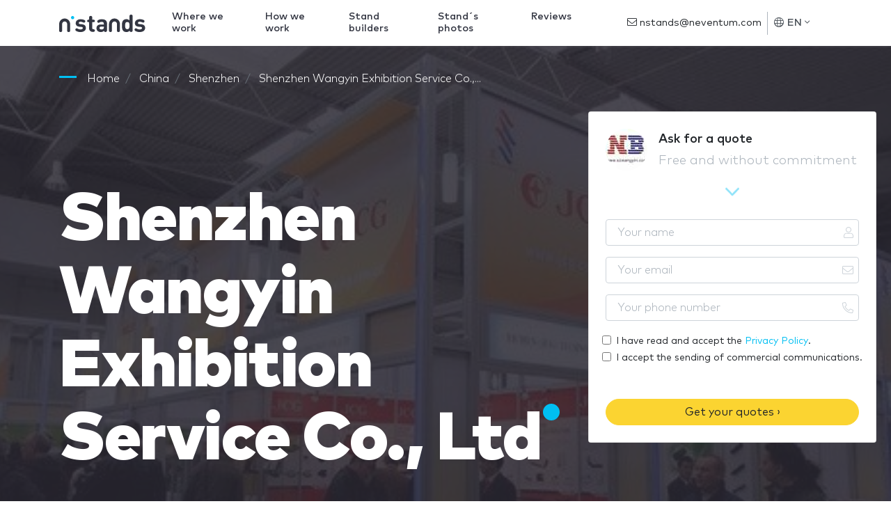

--- FILE ---
content_type: text/html; charset=UTF-8
request_url: https://www.nstands.com/companies/shenzhen-wangyin-exhibition-service-co-ltd/
body_size: 26752
content:
<!DOCTYPE html>
<html lang="en" dir="ltr" class="no-js">
<head>
    <meta http-equiv="Content-Type"         content="text/html; charset=UTF-8"/>
    <meta http-equiv="X-UA-Compatible"      content="IE=edge"/>
    <meta name="viewport"                   content="width=device-width, initial-scale=1.0, maximum-scale=1.0, user-scalable=no"/>
    <meta name="description"                content="Shenzhen Wangyin Exhibition Service Co., Ltd: Stands and verified clients reviews with whom they have worked. Presentation, Photos and Shenzhen Wangyin Exhibition Service Co., Ltd&#039;s experience" />
    <meta name="google-api-key"             content="AIzaSyCOVKPjaXQM0LoxDwqUyMXtqNX3A4kF7po" />
    <meta name="google-recaptcha"           content="6LdDNqkUAAAAALSYS7lbT1CLX3s0_iHkTswSXhUx" />
    <meta name="google-recaptcha-verify"    content="https://www.nstands.com/api/v1/recaptcha/" />

    <title>Shenzhen Wangyin Exhibition Service Co., Ltd: Customer Reviews, Stands and Services</title>

    
    <link rel="canonical" href="https://www.nstands.com/companies/shenzhen-wangyin-exhibition-service-co-ltd/" />
    <link rel="alternate" hreflang="en" href="https://www.nstands.com/companies/shenzhen-wangyin-exhibition-service-co-ltd/" />
    <link rel="alternate" hreflang="es" href="https://www.nstand.com/empresas/shenzhen-wangyin-exhibition-service-co-ltd/" />
    <link rel="alternate" hreflang="it" href="https://www.nstand.it/marche/shenzhen-wangyin-exhibition-service-co-ltd/" />
    <link rel="alternate" hreflang="fr" href="https://www.nstands.fr/marques/shenzhen-wangyin-exhibition-service-co-ltd/" />
    <link rel="alternate" hreflang="de" href="https://www.nmessebau.com/unternehmen/shenzhen-wangyin-exhibition-service-co-ltd/" />
    <link rel="alternate" hreflang="pt" href="https://br.nstands.com/empresas/shenzhen-wangyin-exhibition-service-co-ltd/" />
    <link rel="alternate" hreflang="x-default" href="https://www.nstands.com/companies/shenzhen-wangyin-exhibition-service-co-ltd/" />
    
    <meta name="n_supplier" content='{"id":20695,"name":"Shenzhen Wangyin Exhibition Service Co., Ltd"}' />


    <link rel="icon"                                             href="https://images.neventum.com/app_nstands/favicon.ico?id=1.3"/>
    <link rel="icon" type="image/png" 			 sizes="196x196" href="https://images.neventum.com/app_nstands/favicon-196x196.png?id=1.3"/>
    <link rel="icon" type="image/png" 			 sizes="96x96"   href="https://images.neventum.com/app_nstands/favicon-96x96.png?id=1.3"/>
    <link rel="icon" type="image/png" 			 sizes="32x32"   href="https://images.neventum.com/app_nstands/favicon-32x32.png?id=1.3"/>
    <link rel="icon" type="image/png" 			 sizes="16x16"   href="https://images.neventum.com/app_nstands/favicon-16x16.png?id=1.3"/>
    <link rel="icon" type="image/png" 			 sizes="128x128" href="https://images.neventum.com/app_nstands/favicon-128.png?id=1.3"/>
    <link rel="apple-touch-icon-precomposed"     sizes="57x57" 	 href="https://images.neventum.com/app_nstands/apple-touch-icon-57x57.png?id=1.3"/>
    <link rel="apple-touch-icon-precomposed"     sizes="114x114" href="https://images.neventum.com/app_nstands/apple-touch-icon-114x114.png?id=1.3"/>
    <link rel="apple-touch-icon-precomposed"     sizes="72x72" 	 href="https://images.neventum.com/app_nstands/apple-touch-icon-72x72.png?id=1.3"/>
    <link rel="apple-touch-icon-precomposed"     sizes="144x144" href="https://images.neventum.com/app_nstands/apple-touch-icon-144x144.png?id=1.3"/>
    <link rel="apple-touch-icon-precompossed"    sizes="60x60"   href="https://images.neventum.com/app_nstands/apple-touch-icon-60x60.png?id=1.3"/>
    <link rel="apple-touch-icon-precomposed"     sizes="120x120" href="https://images.neventum.com/app_nstands/apple-touch-icon-120x120.png?id=1.3"/>
    <link rel="apple-touch-icon-precomposed"     sizes="76x76" 	 href="https://images.neventum.com/app_nstands/apple-touch-icon-76x76.png?id=1.3"/>
    <link rel="apple-touch-icon-precomposed"     sizes="152x152" href="https://images.neventum.com/app_nstands/apple-touch-icon-152x152.png?id=1.3"/>
    <meta name="application-name" 			     content="nStands"/>
    <meta name="msapplication-TileColor"  		 content="#2B2833" />
    <meta name="msapplication-TileImage"  		 content="https://images.neventum.com/app_nstands/mstile-144x144.png?id=1.3" />
    <meta name="msapplication-square70x70logo"   content="https://images.neventum.com/app_nstands/mstile-70x70.png?id=1.3" />
    <meta name="msapplication-square150x150logo" content="https://images.neventum.com/app_nstands/mstile-150x150.png?id=1.3" />
    <meta name="msapplication-wide310x150logo"   content="https://images.neventum.com/app_nstands/mstile-310x150.png?id=1.3" />
    <meta name="msapplication-square310x310logo" content="https://images.neventum.com/app_nstands/mstile-310x310.png?id=1.3" />
    <link rel="search" type="application/opensearchdescription+xml" title="nStands" href="/opensearch.xml" />
    <link href="/css/app.v2.css" rel="stylesheet" />
    <link href="https://cdn.jsdelivr.net/gh/orestbida/cookieconsent@v3.0.0/dist/cookieconsent.css" rel="stylesheet"/>

        <link href="/css/supplier.css" rel="stylesheet" />

    <!--[if lt IE 9]>
    <script src="https://www.nstands.com/js/libs/html5shiv.min.js"></script>
    <script src="https://www.nstands.com/js/libs/respond.min.js"></script>
    <![endif]-->
    <!--[if  IE 10]>
    <link href="https://www.nstands.com/js/libs/ie10-viewport-bug-workaround.css" rel="stylesheet">
    <![endif]-->
    <!--[if IE 9]>
    <link href="https://cdn.jsdelivr.net/gh/coliff/bootstrap-ie8/css/bootstrap-ie9.min.css" rel="stylesheet" />
    <![endif]-->
    <!--[if lte IE 8]>
    <link href="https://cdn.jsdelivr.net/gh/coliff/bootstrap-ie8/css/bootstrap-ie8.min.css" rel="stylesheet"/>
    <script src="https://cdn.jsdelivr.net/g/html5shiv@3.7.3"></script>
    <![endif]-->


    <!-- Google Tag Manager -->
    <script>(function(w,d,s,l,i){w[l]=w[l]||[];w[l].push({'gtm.start':
                new Date().getTime(),event:'gtm.js'});var f=d.getElementsByTagName(s)[0],
            j=d.createElement(s),dl=l!='dataLayer'?'&l='+l:'';j.async=true;j.src=
            'https://www.googletagmanager.com/gtm.js?id='+i+dl;f.parentNode.insertBefore(j,f);
        })(window,document,'script','dataLayer','GTM-55JCSJN');</script>
    <!-- End Google Tag Manager -->

</head>
<body>
<!-- Google Tag Manager (noscript) -->
<noscript><iframe src="https://www.googletagmanager.com/ns.html?id=GTM-55JCSJN"
                  height="0" width="0" style="display:none;visibility:hidden"></iframe></noscript>
<!-- End Google Tag Manager (noscript) -->


<!--[if lt IE 10]>
<div class="alert alert-danger alert-dismissable text-center" role="alert">
    <button type="button" class="close" data-dismiss="alert"><span aria-hidden="true">×</span><span class="sr-only">Close</span></button>
    <p class="lead">You are using an <strong>outdated</strong> browser!	For security reasons, and to see this website properly, please <a href="http://browsehappy.com/" class="btn-link">upgrade your browser</a> immediately.</p>
</div>
<![endif]-->
<div id="wrapper">
            <nav id="nav" class="navbar navbar-animated navbar-expand-lg navbar-light bg-white fixed-top">
            <div class="container">
                <a class="navbar-brand" href="https://www.nstands.com">
                    
<svg xmlns="http://www.w3.org/2000/svg" xmlns:xlink="http://www.w3.org/1999/xlink" width="124px" height="25px" viewBox="0 0 124 25" version="1.1" class="logo-n-md d-none d-md-block">
    <g id="logo-nstands" stroke="none" stroke-width="1" fill="none" fill-rule="evenodd">
        <g fill-rule="nonzero">
            <path d="M105.598916,3.08171745 L105.598916,21.8663435 C105.598916,23.0263158 105.545887,23.3725762 105.263066,23.8919668 C104.927217,24.5152355 104.14946,24.9307479 103.283321,24.9307479 C102.664651,24.9307479 102.169714,24.7403047 101.816188,24.4113573 C101.462662,24.099723 101.2859,23.7188366 101.144489,23.1301939 C99.8894721,24.4979224 98.5283972,25 96.5663283,25 C94.763346,25 93.1194504,24.4113573 92.0942252,23.3725762 C90.3265956,21.6066482 90.1851852,18.8019391 90.1851852,15.7548476 C90.1851852,12.7423823 90.3265956,9.93767313 92.0942252,8.17174515 C93.1194504,7.13296399 94.7103171,6.54432133 96.548652,6.54432133 C98.4223394,6.54432133 99.8364432,7.02908587 101.003079,8.34487535 L101.003079,3.08171745 C101.003079,1.99099723 101.056108,1.55817175 101.303576,1.0734072 C101.639425,0.415512465 102.364154,0 103.300997,0 C104.237841,0 104.962569,0.415512465 105.298419,1.0734072 C105.545887,1.55817175 105.598916,1.99099723 105.598916,3.08171745 Z M94.7810223,15.7548476 C94.7810223,18.6461219 95.1345483,20.9141274 97.8566979,20.9141274 C100.649553,20.9141274 101.003079,18.6461219 101.003079,15.7548476 C101.003079,12.8635734 100.649553,10.6301939 97.8920505,10.6301939 C95.1345483,10.6301939 94.7810223,12.8635734 94.7810223,15.7548476 Z M115.935387,6.54432133 C117.809075,6.54432133 119.276207,6.83864266 120.690311,7.4099723 C121.308981,7.65235457 121.874623,7.99861496 122.157444,8.29293629 C122.51097,8.67382271 122.634704,9.03739612 122.634704,9.5567867 C122.634704,10.0588643 122.351883,10.6301939 122.03371,10.9418283 C121.662507,11.3054017 121.273629,11.4785319 120.74334,11.4785319 C120.372138,11.4785319 119.894878,11.3227147 119.399941,11.0976454 C118.286335,10.5955679 117.137375,10.1973684 115.829329,10.1973684 C114.044023,10.1973684 113.230914,11.0457064 113.230914,11.9806094 C113.230914,13.0367036 113.920289,13.4522161 115.139954,13.5560942 L118.02119,13.8331025 C121.662507,14.1620499 123.518519,16.049169 123.518519,19.1135734 C123.518519,23.0955679 120.053964,25 115.723272,25 C112.824359,25 110.986024,24.4806094 109.342129,23.3898892 C108.705782,22.9743767 108.228522,22.3857341 108.228522,21.6585873 C108.228522,21.0526316 108.511343,20.4813019 108.970926,20.1177285 C109.359805,19.8060942 109.713331,19.66759 110.190591,19.66759 C110.632498,19.66759 111.109758,19.8407202 111.710752,20.1869806 C112.965769,20.9141274 114.097052,21.2430748 115.793977,21.2430748 C117.490901,21.2430748 119.046415,20.6544321 119.046415,19.3040166 C119.046415,18.4210526 118.551479,17.7631579 117.102023,17.6246537 L114.20311,17.3649584 C110.879966,17.0533241 108.794163,15.5990305 108.794163,12.2749307 C108.794163,8.53531856 112.170336,6.54432133 115.935387,6.54432133 Z M30.8790526,6.5988621 C32.7405756,6.5988621 34.1981832,6.89231364 35.6031062,7.46195487 C36.21776,7.70362085 36.7797292,8.04885796 37.0607138,8.3423095 C37.4119446,8.72207032 37.5348754,9.08456928 37.5348754,9.60242495 C37.5348754,10.1030188 37.2538908,10.67266 36.9377831,10.9833734 C36.5689908,11.3458723 36.182637,11.5184909 35.6557908,11.5184909 C35.2869986,11.5184909 34.812837,11.3631342 34.321114,11.1387301 C33.2147371,10.6381363 32.0732372,10.2411136 30.7736834,10.2411136 C28.9999681,10.2411136 28.1921374,11.0869445 28.1921374,12.0190847 C28.1921374,13.0720579 28.8770373,13.4863424 30.0887834,13.5899136 L32.9513141,13.8661032 C36.5689908,14.1940785 38.4129522,16.0756207 38.4129522,19.1309691 C38.4129522,23.1011959 34.9708909,25 30.6683142,25 C27.788222,25 25.9618221,24.4821443 24.3285991,23.3946474 C23.6963837,22.9803629 23.2222222,22.3934598 23.2222222,21.6684619 C23.2222222,21.064297 23.5032068,20.4946557 23.9598068,20.1321568 C24.3461606,19.8214434 24.6973914,19.6833485 25.1715529,19.6833485 C25.6105913,19.6833485 26.0847529,19.8559671 26.6818451,20.2012042 C27.9287143,20.9262021 29.0526527,21.2541774 30.7385603,21.2541774 C32.4244679,21.2541774 33.9698832,20.6672743 33.9698832,19.3208496 C33.9698832,18.4404949 33.4781602,17.7845444 32.0381141,17.6464496 L29.1580219,17.3875217 C25.8564529,17.0768084 23.7841914,15.6268125 23.7841914,12.3125362 C23.7841914,8.58397547 27.1384451,6.5988621 30.8790526,6.5988621 Z M43.0048005,19.6488248 L43.0048005,10.7762311 L42.5482005,10.7762311 C41.6876852,10.7762311 41.3715775,10.7244455 41.0027852,10.5345651 C40.4583775,10.2583755 40.1598314,9.72325793 40.1598314,9.05004557 C40.1598314,8.37683321 40.4583775,7.84171569 41.0027852,7.565526 C41.3715775,7.37564559 41.6876852,7.32386003 42.5482005,7.32386003 L43.0048005,7.32386003 L43.0048005,4.92446212 C43.0048005,3.83696523 43.0574851,3.40541884 43.3033466,2.92208689 C43.6370158,2.26613638 44.3570389,1.85185185 45.2878004,1.85185185 C46.2185619,1.85185185 46.9385849,2.26613638 47.2722541,2.92208689 C47.5181156,3.40541884 47.5708003,3.83696523 47.5708003,4.92446212 L47.5708003,7.32386003 L48.9406002,7.32386003 C49.8011155,7.32386003 50.1172232,7.37564559 50.4860155,7.565526 C51.0304232,7.84171569 51.3289693,8.37683321 51.3289693,9.05004557 C51.3289693,9.72325793 51.0304232,10.2583755 50.4860155,10.5345651 C50.1172232,10.7244455 49.8011155,10.7762311 48.9406002,10.7762311 L47.5708003,10.7762311 L47.5708003,19.4071588 C47.5708003,20.2529898 47.8869079,20.9262021 49.0459694,20.9952495 C49.6255002,21.0297732 50.0294155,21.0815588 50.4157694,21.2714392 C50.9777386,21.5476289 51.3289693,22.0654846 51.3289693,22.8767918 C51.3289693,23.6708371 50.960177,24.2059546 50.4157694,24.4821443 C50.011854,24.6892866 49.4147617,24.7928577 48.5366848,24.7928577 L48.2908233,24.7928577 C44.4975312,24.7928577 43.0048005,22.2726268 43.0048005,19.6488248 Z M60.9609796,10.3964703 C59.8721643,10.3964703 59.0292104,10.67266 58.0282028,11.2595631 C57.4311105,11.6048002 56.9218259,11.7256332 56.5179106,11.7256332 C56.0613106,11.7256332 55.552026,11.5357528 55.2183568,11.1214682 C54.8495645,10.6899218 54.7090722,10.2928992 54.7090722,9.7750435 C54.7090722,8.77385588 55.5695875,8.06611981 56.4125413,7.63457343 C57.7472182,6.94409921 59.1872643,6.5988621 61.0312257,6.5988621 C66.1240716,6.5988621 68.7407407,8.73933217 68.7407407,12.9512249 L68.7407407,21.8756042 C68.7407407,23.0321485 68.6880561,23.3773856 68.4070715,23.8952413 C68.0734023,24.516668 67.3006947,24.9309526 66.4401793,24.9309526 C65.8255255,24.9309526 65.3338024,24.7410722 64.9825717,24.4130969 C64.6313409,24.1023835 64.4557256,23.7571464 64.3152333,23.2220289 C62.9805564,24.4994062 61.8741795,25 59.7843566,25 C57.7120951,25 56.1666798,24.4303588 55.1129876,23.3773856 C54.147103,22.4279835 53.6026953,20.9262021 53.6026953,19.3381114 C53.6026953,16.4726434 55.6047106,14.1250311 59.9248489,14.1250311 L64.174741,14.1250311 L64.174741,13.2274146 C64.174741,11.2595631 63.1210487,10.3964703 60.9609796,10.3964703 Z M64.174741,18.1643052 L64.174741,17.1976413 L60.6975565,17.1976413 C58.8711566,17.1976413 57.9930797,17.9226393 57.9930797,19.269064 C57.9930797,20.5119176 58.8711566,21.3059629 60.7678027,21.3059629 C61.8917411,21.3059629 62.6995718,21.1678681 63.4722795,20.4428702 C64.0166871,19.9422764 64.174741,19.3208496 64.174741,18.1643052 Z M79.462963,5.55555556 C83.8027954,5.55555556 87.3333333,9.09286423 87.3333333,13.4410195 L87.3333333,23.2828077 C87.3333333,23.3178838 87.3297558,23.3442548 87.3282225,23.3752345 C87.3297558,23.4003254 87.3333333,23.4254163 87.3333333,23.4507633 C87.3333333,24.3064151 86.3809365,25 85.20622,25 C84.031248,25 83.0788512,24.3064151 83.0788512,23.4507633 C83.0788512,23.4161992 83.0826843,23.3824033 83.0860063,23.3486073 C83.0849841,23.3255647 83.0821732,23.3078986 83.0821732,23.2828077 L83.0821732,13.4410195 C83.0821732,11.4416822 81.4584733,9.81486846 79.462963,9.81486846 C77.4674526,9.81486846 75.8437527,11.4416822 75.8437527,13.4410195 L75.8437527,23.2828077 C75.8437527,23.3076426 75.8409418,23.3255647 75.8401752,23.3483513 C75.8432417,23.3824033 75.8473303,23.4161992 75.8473303,23.4507633 C75.8473303,24.3064151 74.8949335,25 73.7199614,25 C72.5449894,25 71.5925926,24.3064151 71.5925926,23.4507633 C71.5925926,23.4254163 71.5961701,23.4005814 71.5979589,23.3754905 C71.5961701,23.3445109 71.5925926,23.3178838 71.5925926,23.2828077 L71.5925926,13.4410195 C71.5925926,9.09286423 75.1231305,5.55555556 79.462963,5.55555556 Z M7.87037037,5.55555556 C12.2102028,5.55555556 15.7407407,9.09286423 15.7407407,13.4410195 L15.7407407,23.2828077 C15.7407407,23.3178838 15.7371632,23.3442548 15.7356299,23.3752345 C15.7371632,23.4003254 15.7407407,23.4254163 15.7407407,23.4507633 C15.7407407,24.3064151 14.7883439,25 13.6136274,25 C12.4386554,25 11.4862586,24.3064151 11.4862586,23.4507633 C11.4862586,23.4161992 11.4900917,23.3824033 11.4934137,23.3486073 C11.4923915,23.3255647 11.4895806,23.3078986 11.4895806,23.2828077 L11.4895806,13.4410195 C11.4895806,11.4416822 9.86588069,9.81486846 7.87037037,9.81486846 C5.87486005,9.81486846 4.25116015,11.4416822 4.25116015,13.4410195 L4.25116015,23.2828077 C4.25116015,23.3076426 4.24834921,23.3255647 4.24758259,23.3483513 C4.25064907,23.3824033 4.25473771,23.4161992 4.25473771,23.4507633 C4.25473771,24.3064151 3.30234086,25 2.12736885,25 C0.952396843,25 0,24.3064151 0,23.4507633 C0,23.4254163 0.00357755723,23.4005814 0.00536633585,23.3754905 C0.00357755723,23.3445109 0,23.3178838 0,23.2828077 L0,13.4410195 C0,9.09286423 3.53053791,5.55555556 7.87037037,5.55555556 Z" id="Shape" fill="#333642"/>
            <path d="M19.3148148,2 C18.0361683,2 17,3.03644321 17,4.31481481 C17,5.59318642 18.0361683,6.62962963 19.3148148,6.62962963 C20.5931864,6.62962963 21.6296296,5.59318642 21.6296296,4.31481481 C21.6296296,3.03644321 20.5931864,2 19.3148148,2" id="Path" fill="#00BFF2"/>
        </g>
    </g>
</svg>

                    
<svg xmlns="http://www.w3.org/2000/svg" xmlns:xlink="http://www.w3.org/1999/xlink" width="25px" height="25px" viewBox="0 0 25 25" version="1.1" class="logo-n-sm d-block d-md-none">
    <g id="logo-n" stroke="none" stroke-width="1" fill="none" fill-rule="evenodd">
        <g id="logo-nstands" transform="translate(0.000000, 2.000000)" fill-rule="nonzero">
            <path d="M7.87037037,3.55555556 C12.2102028,3.55555556 15.7407407,7.09286423 15.7407407,11.4410195 L15.7407407,21.2828077 C15.7407407,21.3178838 15.7371632,21.3442548 15.7356299,21.3752345 C15.7371632,21.4003254 15.7407407,21.4254163 15.7407407,21.4507633 C15.7407407,22.3064151 14.7883439,23 13.6136274,23 C12.4386554,23 11.4862586,22.3064151 11.4862586,21.4507633 C11.4862586,21.4161992 11.4900917,21.3824033 11.4934137,21.3486073 C11.4923915,21.3255647 11.4895806,21.3078986 11.4895806,21.2828077 L11.4895806,11.4410195 C11.4895806,9.4416822 9.86588069,7.81486846 7.87037037,7.81486846 C5.87486005,7.81486846 4.25116015,9.4416822 4.25116015,11.4410195 L4.25116015,21.2828077 C4.25116015,21.3076426 4.24834921,21.3255647 4.24758259,21.3483513 C4.25064907,21.3824033 4.25473771,21.4161992 4.25473771,21.4507633 C4.25473771,22.3064151 3.30234086,23 2.12736885,23 C0.952396843,23 0,22.3064151 0,21.4507633 C0,21.4254163 0.00357755723,21.4005814 0.00536633585,21.3754905 C0.00357755723,21.3445109 0,21.3178838 0,21.2828077 L0,11.4410195 C0,7.09286423 3.53053791,3.55555556 7.87037037,3.55555556 Z" id="Shape" fill="#333642"/>
            <path d="M19.3148148,0 C18.0361683,0 17,1.03644321 17,2.31481481 C17,3.59318642 18.0361683,4.62962963 19.3148148,4.62962963 C20.5931864,4.62962963 21.6296296,3.59318642 21.6296296,2.31481481 C21.6296296,1.03644321 20.5931864,0 19.3148148,0" id="Path" fill="#00BFF2"/>
        </g>
    </g>
</svg>

                </a>
                <ul class="navbar-nav navbar-rq">
                    <div class="nav-link"><a class="btn btn-warning" href="https://www.neventum.com/rq/stands?locale=en&amp;sector_id=172&amp;hasDesign=0&amp;track%5Bposition%5D=navBar&amp;track%5Btype%5D=button&amp;track%5Bsource%5D=nstands.com&amp;track%5Bpage%5D=brand" rel="noindex,nofollow">Get a free quote</a>
                    </div>
                </ul>
                <button class="navbar-toggler" type="button" data-toggle="collapse" data-target="#navbarSupportedContent" aria-controls="navbarSupportedContent" aria-expanded="false" aria-label="Toggle navigation">
                    <i class="fal fa-bars fa-fw"></i>
                </button>
                <div class="collapse navbar-collapse" id="navbarSupportedContent">
                    <ul class="navbar-nav">
                        <li id="whereWorksLink" class="nav-item nav-item-menu">
                            <a class="nav-link" href="https://www.nstands.com/countries/">Where we work</a>
                        </li>
                        <li class="nav-item nav-item-menu"><a class="nav-link" href="https://www.nstands.com/how-works/">How we work</a></li>
                        <li class="nav-item nav-item-menu"><a class="nav-link" href="https://www.nstands.com/companies/">Stand builders</a></li>
                        <li class="nav-item nav-item-menu"><a class="nav-link" href="https://www.nstands.com/photos/">Stand´s photos</a></li>
                        <li class="nav-item nav-item-menu"><a class="nav-link" href="https://www.nstands.com/reviews/">Reviews</a></li>
                    </ul>
                    <form class="form-inline" action="https://www.neventum.com/rq/stands" method="get">
                        <div class="form-group form-group-x">
                            <input type="text" class="form-control" name="city" placeholder="City where you need a stand" value="" autocomplete="off" autocapitalize="sentences" />
                            <button type="submit" class="btn btn-sm btn-warning">Next <i class="fal fa-angle-right"></i></button>
                            <i class="fal fa-map-marker-alt fa-lg"></i>
                        </div>
                        <input type="hidden" name="track[position]" value="scroll" />
                        <input type="hidden" name="track[type]"     value="form" />
                        <input type="hidden" name="track[source]"   value="nstands.com" />
                        <input type="hidden" name="track[page]"     value="brand" />
                        <input type="hidden" name="locale"          value="en" />
                        <input type="hidden" name="sector_id"   value="172" />                        <input type="hidden" name="supplier_id" value="20695" />                                            </form>
                    <ul class="navbar-nav ml-auto">
                        <li class="nav-item">
                            <div class="nav-link nav-item-contact">
                                <a href="mailto:nstands@neventum.com"><i class="fal fa-envelope"></i> nstands@neventum.com</a>
                            </div>
                        </li>
                        <li class="nav-item nav-item-locale dropdown">
                            <a class="nav-link dropdown-toggle" href="#" id="navbarDropdown" role="button" data-toggle="dropdown" aria-haspopup="true" aria-expanded="false">
                                <i class="fal fa-globe"></i>
                                EN
                                <i class="fal fa-angle-down"></i>
                            </a>
                            <div class="dropdown-menu dropdown-menu-right mb-4" aria-labelledby="navbarDropdown">
                                                                    <span class="dropdown-item" data-href="https://www.nstand.com/">Español</span>
                                                                    <span class="dropdown-item" data-href="https://www.nstand.it/">Italiano</span>
                                                                    <span class="dropdown-item" data-href="https://www.nmessebau.com/">Deutsch</span>
                                                                    <span class="dropdown-item" data-href="https://www.nstands.fr/">Français</span>
                                                                    <span class="dropdown-item" data-href="https://br.nstands.com/">Português</span>
                                                            </div>
                        </li>
                        <li class="nav-item nav-item-aux dropdown">
                            <a class="nav-link dropdown-toggle" href="#" id="navbarDropdown2" role="button" data-toggle="dropdown" aria-haspopup="true" aria-expanded="false">
                                <i class="fal fa-bars fa-lg fa-fw"></i>
                            </a>
                            <div class="dropdown-menu dropdown-menu-right mb-4" aria-labelledby="navbarDropdown2">
                                <span class="dropdown-item" data-href="https://www.nstands.com/countries/">Where we work</span>
                                <span class="dropdown-item" data-href="https://www.nstands.com/how-works/">How we work</span>
                                <span class="dropdown-item" data-href="https://www.nstands.com/companies/">Stand builders</span>
                                <span class="dropdown-item" data-href="https://www.nstands.com/photos/">Stand´s photos</span>
                                <span class="dropdown-item" data-href="https://www.nstands.com/reviews/">Reviews</span>
                            </div>
                        </li>
                    </ul>
                </div>
            </div>
        </nav>
        <main id="main">
        
    <header id="supplier-header"
            class="jumbotron jumbotron-fluid pt-4"
            data-id="20695" style="background-image: url('https://images.neventum.com/2011/364/1400/003_6_951a3810.jpg');">
        <div class="container">

            
    
    <nav id="breadcrumbs" aria-label="breadcrumb">
        <ol class="breadcrumb" itemscope itemtype="https://schema.org/BreadcrumbList">

            <li class="breadcrumb-item" itemprop="itemListElement" itemscope itemtype="https://schema.org/ListItem">
                <a itemtype="https://schema.org/Thing" itemprop="item" title="nStands" href="https://www.nstands.com">
                    <span title="nStands">Home</span>
                    <meta itemprop="name" content="nStands">
                    <meta itemprop="position" content="1" />
                </a>
            </li>

            
                                
                                    <li class="breadcrumb-item" itemprop="itemListElement" itemscope itemtype="https://schema.org/ListItem">
                        <a itemtype="https://schema.org/Thing" itemprop="item" title="Stands China" href="https://www.nstands.com/china/" >
                                                            <span itemprop="name">China</span>
                                                        <meta itemprop="position" content="2" />
                        </a>
                    </li>
                
            
                                
                                    <li class="breadcrumb-item" itemprop="itemListElement" itemscope itemtype="https://schema.org/ListItem">
                        <a itemtype="https://schema.org/Thing" itemprop="item" title="Exhibition Stands Shenzhen" href="https://www.nstands.com/shenzhen/" >
                                                            <span itemprop="name">Shenzhen</span>
                                                        <meta itemprop="position" content="3" />
                        </a>
                    </li>
                
            
                                
                                    <li class="breadcrumb-item" itemprop="itemListElement" itemscope itemtype="https://schema.org/ListItem">
                        <a itemtype="https://schema.org/Thing" itemprop="item" title="Shenzhen Wangyin Exhibition Service Co., Ltd" href="https://www.nstands.com/companies/shenzhen-wangyin-exhibition-service-co-ltd/" class="active">
                                                            <span title="Shenzhen Wangyin Exhibition Service Co., Ltd">Shenzhen Wangyin Exhibition Service Co.,...</span>
                                <meta itemprop="name" content="Shenzhen Wangyin Exhibition Service Co., Ltd">
                                                        <meta itemprop="position" content="4" />
                        </a>
                    </li>
                
                    </ol>
    </nav>



            <div class="row pt-4">
                <div class="col-md-8">

                    <div class="media">

                        
                    
        <img alt="Shenzhen Wangyin Exhibition Service Co., Ltd"
             class="rounded-circle d-md-none mb-3 mr-3"
             src="https://images.neventum.com/2012/123/60x60/logo2_10_76ffbf75.jpg" srcset="https://images.neventum.com/2012/123/60x60/logo2_10_76ffbf75.jpg 1x, https://images.neventum.com/2012/123/120x120/logo2_10_76ffbf75.jpg 2x"  />
    

                        <div class="media-body">

                                                                                    
                            <h1 class="nTitle section-sm text-white display-1">Shenzhen Wangyin Exhibition Service Co., Ltd</h1>

                                                            <p class="font-lg text-white">Shenzhen, China</p>
                            
                            
                                
    
    <svg viewBox="0 0 90 24" class="svg-rate svg-rate-lg d-block mb-1" version="1.1" xmlns="http://www.w3.org/2000/svg" xmlns:xlink="http://www.w3.org/1999/xlink">
        <circle fill="#00BFF2" cx="85" cy="4" r="2"></circle>
        <g fill="#F5CC23">
                            <path d="M83.8921297,9.35975305 C84.7124153,9.47849666 85.0411533,10.4878632 84.4462941,11.0659868 L81.1369923,14.2847291 L81.9197018,18.8315933 C82.0605895,19.6534907 81.1933718,20.265977 80.4670113,19.8847219 L76.375,17.7378459 L72.2829887,19.8847219 C71.5566282,20.2690898 70.6894105,19.6534907 70.8302982,18.8315933 L71.6130077,14.2847291 L68.3037059,11.0659868 C67.7088467,10.4878632 68.0375847,9.47849666 68.8578703,9.35975305 L73.4320123,8.69413574 L75.4764434,4.5566334 C75.8458762,3.80977849 76.9072425,3.81914736 77.2735566,4.5566334 L79.3179877,8.69413574 L83.8921297,9.35975305 Z M79.5246107,13.7597365 L82.6742521,10.6972438 L78.3223873,10.0659892 L76.375,6.12849855 L74.4276127,10.0659892 L70.0757479,10.6972438 L73.2253893,13.7597365 L72.4833745,18.0847384 L76.375,16.0441243 L80.2666255,18.0847384 L79.5246107,13.7597365 Z"></path>
                <path d="M7.46248458,4.5566334 C7.83122759,3.80977849 8.89061228,3.81914736 9.25624251,4.5566334 L11.2968565,8.69413574 L15.8624584,9.35975305 C16.6812126,9.47849666 17.0093368,10.4878632 16.4155882,11.0659868 L13.112465,14.2847291 L13.8937131,18.8315933 C14.0343378,19.6534907 13.1687393,20.265977 12.4437349,19.8847219 L8.35936354,17.7378459 L4.27499218,19.8847219 C3.5499878,20.2690898 2.68438928,19.6534907 2.82501394,18.8315933 L3.60626208,14.2847291 L0.303138854,11.0659868 C-0.290609731,10.4878632 0.0375144868,9.47849666 0.856268638,9.35975305 L5.42187055,8.69413574 L7.46248458,4.5566334 Z"></path>
                <path d="M24.4624846,4.5566334 C24.8312276,3.80977849 25.8906123,3.81914736 26.2562425,4.5566334 L28.2968565,8.69413574 L32.8624584,9.35975305 C33.6812126,9.47849666 34.0093368,10.4878632 33.4155882,11.0659868 L30.112465,14.2847291 L30.8937131,18.8315933 C31.0343378,19.6534907 30.1687393,20.265977 29.4437349,19.8847219 L25.3593635,17.7378459 L21.2749922,19.8847219 C20.5499878,20.2690898 19.6843893,19.6534907 19.8250139,18.8315933 L20.6062621,14.2847291 L17.3031389,11.0659868 C16.7093903,10.4878632 17.0375145,9.47849666 17.8562686,9.35975305 L22.4218705,8.69413574 L24.4624846,4.5566334 Z"></path>
                <path d="M41.4624846,4.5566334 C41.8312276,3.80977849 42.8906123,3.81914736 43.2562425,4.5566334 L45.2968565,8.69413574 L49.8624584,9.35975305 C50.6812126,9.47849666 51.0093368,10.4878632 50.4155882,11.0659868 L47.112465,14.2847291 L47.8937131,18.8315933 C48.0343378,19.6534907 47.1687393,20.265977 46.4437349,19.8847219 L42.3593635,17.7378459 L38.2749922,19.8847219 C37.5499878,20.2690898 36.6843893,19.6534907 36.8250139,18.8315933 L37.6062621,14.2847291 L34.3031389,11.0659868 C33.7093903,10.4878632 34.0375145,9.47849666 34.8562686,9.35975305 L39.4218705,8.69413574 L41.4624846,4.5566334 Z"></path>
                <path d="M58.4624846,4.5566334 C58.8312276,3.80977849 59.8906123,3.81914736 60.2562425,4.5566334 L62.2968565,8.69413574 L66.8624584,9.35975305 C67.6812126,9.47849666 68.0093368,10.4878632 67.4155882,11.0659868 L64.112465,14.2847291 L64.8937131,18.8315933 C65.0343378,19.6534907 64.1687393,20.265977 63.4437349,19.8847219 L59.3593635,17.7378459 L55.2749922,19.8847219 C54.5499878,20.2690898 53.6843893,19.6534907 53.8250139,18.8315933 L54.6062621,14.2847291 L51.3031389,11.0659868 C50.7093903,10.4878632 51.0375145,9.47849666 51.8562686,9.35975305 L56.4218705,8.69413574 L58.4624846,4.5566334 Z"></path>
                    </g>
    </svg>



                                                                                                    
                                <a href="https://www.nstands.com/companies/shenzhen-wangyin-exhibition-service-co-ltd/reviews/" class="anchor-x text-white">
                                    9 <span class="white underline-dotted">opinions on Neventum</span>                                </a>

                                <span class="text-white">Rate: 3.89/5</span>

                            
                        </div>
                    </div>

                                            <a href="#badges" id="supplier-badges-header" class="mb-4 mb-md-0 badges-more">
                            <div class="media text-white mr-2">
                                <div class="badges-count mr-3">4</div>
                                <div class="media-body"><span class="font-lg">Insignias de<br />
                            Experto</span></div>
                            </div>
                            
                                                                                            <img src="https://images.neventum.com/svg/badges/cities/whiteExpert/MCU.svg" title="Macao" class="img-fluid" />
                                                    </a>

                    
                </div>

                <aside class="col-md-4 sidebar">

                    <article class="card card-request affix d-none d-md-block">
                        <header class="card-header">
                            <div class="media">
                                
                    
        <img alt="Shenzhen Wangyin Exhibition Service Co., Ltd"
             class="rounded-circle mr-3"
             src="https://images.neventum.com/2012/123/60x60/logo2_10_76ffbf75.jpg" srcset="https://images.neventum.com/2012/123/60x60/logo2_10_76ffbf75.jpg 1x, https://images.neventum.com/2012/123/120x120/logo2_10_76ffbf75.jpg 2x"  />
    
                                <div class="media-body">
                                    <p class="font-lg mb-0 semibold">Ask for a quote</p>
                                    <p class="font-lg text-muted">Free and without commitment</p>
                                </div>
                            </div>
                        </header>
                        <form class="needs-validation form-alt w-full" novalidate role="form" action="https://www.neventum.com/rq/stands" method="post" >
                            <div class="card-body mb-4">
                                <fieldset>
                                    <div class="form-group inner-addon right-addon has-feedback">
                                        <label class="sr-only" for="name">Your name</label>
                                        <i class="fal fa-user form-control-feedback"></i>
                                        <input id="name" type="text" class="form-control" name="user[name]" placeholder="Your name" required />
                                    </div>
                                    <div class="form-group inner-addon right-addon has-feedback">
                                        <label class="sr-only" for="email">Your email</label>
                                        <i class="fal fa-envelope form-control-feedback"></i>
                                        <input id="email" type="email" class="form-control" name="user[email]" placeholder="Your email" required />
                                    </div>
                                    <div class="form-group inner-addon right-addon has-feedback">
                                        <label class="sr-only" for="phone">Your phone number</label>
                                        <i class="fal fa-phone form-control-feedback"></i>
                                        <input id="phone" type="tel" class="form-control" name="user[phone]" placeholder="Your phone number" required />
                                    </div>
                                </fieldset>

                                <fieldset>
                                                                        <div class="form-row">
                                        <div class="form-check">
                                            <input id="accept" type="checkbox" name="accept" value="1" required class="form-check-input" />
                                            <label for="accept" class="form-check-label small">
                                                I have read and accept the <a target="_blank" href="https://www.nstands.com/terms/privacy">Privacy Policy</a>.
                                            </label>
                                        </div>
                                    </div>
                                    <div class="form-row">
                                        <div class="form-check">
                                            <input id="accept_communications" type="checkbox" name="accept_communications" value="1" class="form-check-input" />
                                            <label for="accept_communications" class="form-check-label small">
                                                I accept the sending of commercial communications.
                                            </label>
                                        </div>
                                    </div>
                                </fieldset>


                                <input type="hidden" name="track[position]" value="aside" />
                                <input type="hidden" name="track[type]"     value="form" />
                                <input type="hidden" name="track[source]"   value="nstands.com" />
                                <input type="hidden" name="track[page]"     value="brand" />
                                <input type="hidden" name="locale"          value="en" />
                                <input type="hidden" name="supplier"        value="" />
                            </div>
                            <div class="card-footer">
                                <button type="submit" class="btn btn-warning btn-block">Get your quotes&nbsp;&rsaquo;</button>
                            </div>
                        </form>
                    </article>

                    <a href="https://www.neventum.com/rq/stands?supplier_id=20695&amp;locale=en&amp;sector_id=172&amp;track%5Bposition%5D=aside&amp;track%5Btype%5D=button&amp;track%5Baction%5D=lead&amp;track%5Bsource%5D=nstands.com&amp;track%5Bpage%5D=brand" class="btn btn-warning btn-block btn-request d-md-none">Get your quotes&nbsp;&rsaquo;</a>

                </aside>
            </div>
        </div>
    </header>

    <section>
        <div class="container">
            <div class="row">
                <div class="col-lg-7">

                    
                        <article class="section bg-white">
                            <header class="heading-section">
                                <p class="heading-title">Services of Shenzhen Wangyin Exhibition Service Co., Ltd</p>
                            </header>
                            <div>
                                <p>Shenzhen WangYin Exhibition service Co., Ltd is a value-added exhibition design and service company as well as a large provider oriented to large international and national exhibitions, providing specialized design building and one-stop auxiliary services.In domestic exhibition, the Company boasts key exhibition center design and building systems in Beijing, Shanghai, Guangzhou and Shenzhen, etc, hence a large nationwide large exhibition service provider, e.g. China International Hi-tech Fair, Park Fair and Beijing Science Fair…In foreign exhibition, the Company has provided design building and business services for “Hannover International Information and Communication Technology Fair (CeBIT) for the successive 6 years in 2006、2007、 2008、 2009 、2010、2011 and to facilitate participation by domestic exhibition delegations, and it is also an important partner in annual Taipei Computer Show, Germany IFA, Singapore Electronic Communication Information, Dubai Electronic Communication Show, the USA International Consumer Electronic Show.</p>

                            </div>
                        </article>

                    

                                                                                    <article class="section bg-white" id="supplier-gallery">
                            <header class="heading-section">
                                <p class="heading-title">Shenzhen Wangyin Exhibition Service Co., Ltd photo gallery</p>
                            </header>
                                                            <div class="row gutters-sm">
                                    <div class="col-9">
                                                                                    <a id="thumb-"
                                               href="https://images.neventum.com/2011/364/1400/003_6_951a3810.jpg"
                                               title=""
                                               data-lightbox="gallery"
                                               role="button">

<img src="[data-uri]" data-src="https://images.neventum.com/2011/364/508x381/003_6_951a3810.jpg" alt="" class="img-fluid rounded"  />

</a>
                                                                            </div>
                                    <div class="col-3">
                                                                                                                                    <a id="thumb-"
                                                   href="https://images.neventum.com/2011/364/1400/5l828f8cru9d6xdtco_48be3879.jpg"
                                                   title=""
                                                   data-lightbox="gallery"
                                                   role="button">

<img src="[data-uri]" data-src="https://images.neventum.com/2011/364/254x191/5l828f8cru9d6xdtco_48be3879.jpg" alt="" class="img-fluid rounded"  />

</a>
                                                                                            <a id="thumb-"
                                                   href="https://images.neventum.com/2011/364/1400/qqjie_tu_wei_ming_ming__0_59189e89.jpg"
                                                   title=""
                                                   data-lightbox="gallery"
                                                   role="button">

<img src="[data-uri]" data-src="https://images.neventum.com/2011/364/254x191/qqjie_tu_wei_ming_ming__0_59189e89.jpg" alt="" class="img-fluid rounded"  />

</a>
                                                                                            <a id="thumb-"
                                                   href="https://images.neventum.com/2011/364/1400/srf5u_n06l70ewz22_5b4370cf.jpg"
                                                   title=""
                                                   data-lightbox="gallery"
                                                   role="button">

<img src="[data-uri]" data-src="https://images.neventum.com/2011/364/254x191/srf5u_n06l70ewz22_5b4370cf.jpg" alt="" class="img-fluid rounded"  />

</a>
                                                                                                                        </div>
                                </div>
                                                                    <div id="photos-more" class="d-none d-none-x">
                                                                                    <div class="row gutters-sm">
                                                                                                    <div class="col-3">
                                                        <a id="thumb-" href="https://images.neventum.com/2011/364/1400/wei_ming_ming__23524024.jpg"
                                                           title="" data-lightbox="gallery" role="button">

<img src="[data-uri]" data-src="https://images.neventum.com/2011/364/254x191/wei_ming_ming__23524024.jpg" alt="" class="img-fluid rounded"  />

</a>
                                                    </div>
                                                                                            </div>
                                                                            </div>
                                    <div class="text-right mt-2 mb-4">
                                        <a href="#photos-more" class="text-dark anchor-x-toggle"
                                           data-text="Show fewer photos"
                                           data-callback="lazyLoad()"
                                           data-icons="fa-chevron-down fa-chevron-up"
                                           data-toggle="collapse" role="button" aria-expanded="false" aria-controls="collapsePhotos">
                                            <span class="anchor-x text-dark">Show more photos</span> <i class="fal fa-chevron-down ml-2"></i>
                                        </a>
                                    </div>
                                                                                    </article>
                                    </div>
            </div>
        </div>
    </section>

    
    <section id="reviews-add" class="section bg-light">
        <div class="container">
            <div class="row">
                <article class="col-md-7">

                    <header class="heading-section">
                        <p class="heading-title">Rate now</p>
                    </header>

                    <div class="rate-selector-x"
                         data-tag="Click to score"
                         data-url="https://www.nstands.com/companies/shenzhen-wangyin-exhibition-service-co-ltd/review/">

                        <ul class="rate">
                            <i class="fal fa-star fa-2x" data-rate="5" data-label="Excellent"></i><i class="fal fa-star fa-2x" data-rate="4" data-label="Good"></i><i class="fal fa-star fa-2x" data-rate="3" data-label="Normal"></i><i class="fal fa-star fa-2x" data-rate="2" data-label="Poor"></i><i class="fal fa-star fa-2x" data-rate="1" data-label="Lousy"></i>                        </ul>

                        <span class="tag">
                            <span>Click to score</span>
                        </span>

                    </div>

                    <p class="dark mt-15">If you have ever contracted Shenzhen Wangyin Exhibition Service Co., Ltd, please share your experience with them.</p>
                    <p class="dark mb-15">Your review will be very useful for our visitors.</p>
                </article>
            </div>
        </div>
    </section>

    
        <section id="badges" class="section bg-white mt-4">
            <div class="container">
                <div class="row">
                    <div class="col-lg-7">

                        <header class="heading-section">
                            <p class="heading-title">Shenzhen Wangyin Exhibition Service Co., Ltd´s Badges</p>
                        </header>

                        <p class="mb-4">Sharing their previous stands which they have built  is demonstrating their experience. This is recognized by neventum badges.</p>

                        
                            <article id="badges-country" class="badges-container mb-5">

                                
                                                                            <header>
                                            <p class="h5">Country Badges</p>
                                            <p>These are some of the countries where Shenzhen Wangyin Exhibition Service Co., Ltd built stands</p>
                                        </header>
                                                                    
                                                                    <div class="row ">

                                        
                                                                                        <div class="col-4 col-md-2">
                                                <figure data-type="experience" data-weight="1" title="Experience in China" class="badge">

                                                    

<img src="[data-uri]" data-src="https://images.neventum.com/svg/badges/countries/black/CN.svg" alt="" class="nBadge img-fluid"  />



                                                    <figcaption class="text-center text-muted" title="China">China</figcaption>
                                                </figure>
                                            </div>
                                        
                                                                                        <div class="col-4 col-md-2">
                                                <figure data-type="experience" data-weight="3" title="Experience in Macao S.A.R., China" class="badge">

                                                    

<img src="[data-uri]" data-src="https://images.neventum.com/svg/badges/countries/black/MO.svg" alt="" class="nBadge img-fluid"  />



                                                    <figcaption class="text-center text-muted" title="Macao S.A.R., China">Macao S.A.R., China</figcaption>
                                                </figure>
                                            </div>
                                        
                                    </div>
                                
                                
                            </article>

                        
                            <article id="badges-city" class="badges-container mb-5">

                                
                                                                            <header>
                                            <p class="h5">City badges</p>
                                            <p>These are some of the cities where Shenzhen Wangyin Exhibition Service Co., Ltd built stands</p>
                                        </header>
                                                                    
                                                                    <div class="row ">

                                        
                                                                                        <div class="col-4 col-md-2">
                                                <figure data-type="experience" data-weight="1" title="Experience in Guangzhou" class="badge">

                                                    

<img src="[data-uri]" data-src="https://images.neventum.com/svg/badges/cities/black/GUA.svg" alt="" class="nBadge img-fluid"  />



                                                    <figcaption class="text-center text-muted" title="Guangzhou">Guangzhou</figcaption>
                                                </figure>
                                            </div>
                                        
                                                                                        <div class="col-4 col-md-2">
                                                <figure data-type="expert" data-weight="3" title="Expert in Macao" class="badge">

                                                    

<img src="[data-uri]" data-src="https://images.neventum.com/svg/badges/cities/blackExpert/MCU.svg" alt="" class="nBadge img-fluid"  />



                                                    <figcaption class="text-center text-muted" title="Macao">Macao</figcaption>
                                                </figure>
                                            </div>
                                        
                                    </div>
                                
                                
                            </article>

                        
                            <article id="badges-industry" class="badges-container mb-5">

                                
                                
                                
                            </article>

                        
                            <article id="badges-standSize" class="badges-container mb-5">

                                
                                
                                
                            </article>

                        
                            <article id="badges-tradeshows" class="badges-container mb-5">

                                
                                
                                
                            </article>

                        
                    </div>
                </div>
            </div>
        </section>
    
    <section id="our-experts" class="section pb-0">
    <div class="container pt-50">
        <header class="heading-section">
            <p class="heading-title dark semibold">Contact our specialists!</p>
        </header>
    </div>
    <div class="bg-team">
        <div class="container">
            <div class="card-deck">
                                    
    <article class="card mb-2 card-staff" data-id="644244">
        <div class="card-img-top d-block-xs d-md-none d-lg-none">
            <img data-src="https://images.neventum.com/photos/team/MNK/team.jpg?id=1.3" alt="Mónica" class="img-fluid" />
        </div>
        <div class="card-body text-center">
            <p class="display-4">Mónica</p>
            <p class="panel-description">
                     Fluent in Spanish and English
                            </p>
        </div>
        <footer class="card-footer">
            <div class="row gutters-sm">
                                <div class="col-12 col-lg-6">
                    <a href="mailto:monica@neventum.com" rel="nofollow" class="btn btn-primary btn-block nbs mb-2">
                        <i class="fas fa-envelope"></i>
                        Email
                    </a>
                </div>
            </div>
        </footer>
    </article>


                                    
    <article class="card mb-2 card-staff" data-id="1730">
        <div class="card-img-top d-block-xs d-md-none d-lg-none">
            <img data-src="https://images.neventum.com/photos/team/CRIS/team.jpg?id=1.3" alt="Cristina" class="img-fluid" />
        </div>
        <div class="card-body text-center">
            <p class="display-4">Cristina</p>
            <p class="panel-description">
                 Fluent in Spanish, English and German
                            </p>
        </div>
        <footer class="card-footer">
            <div class="row gutters-sm">
                                <div class="col-12 col-lg-6">
                    <a href="mailto:cristina@neventum.com" rel="nofollow" class="btn btn-primary btn-block nbs mb-2">
                        <i class="fas fa-envelope"></i>
                        Email
                    </a>
                </div>
            </div>
        </footer>
    </article>


                                    
    <article class="card mb-2 card-staff" data-id="1732">
        <div class="card-img-top d-block-xs d-md-none d-lg-none">
            <img data-src="https://images.neventum.com/photos/team/MON/team.jpg?id=1.3" alt="Mon" class="img-fluid" />
        </div>
        <div class="card-body text-center">
            <p class="display-4">Mon</p>
            <p class="panel-description">
                 Fluent in Spanish, french and Italian
                            </p>
        </div>
        <footer class="card-footer">
            <div class="row gutters-sm">
                                <div class="col-12 col-lg-6">
                    <a href="mailto:mon@neventum.com" rel="nofollow" class="btn btn-primary btn-block nbs mb-2">
                        <i class="fas fa-envelope"></i>
                        Email
                    </a>
                </div>
            </div>
        </footer>
    </article>


                            </div>
        </div>
    </div>
</section>


    
    </main>
            <section id="rq-wrapper-footer" class="section section-rq">
            <div class="container ">
                <header class="heading-section text-center">
                    <p class="heading-title bold">Receive 5 free proposals for your Exhibtion stand</p>
                    <p class="heading-description">Get up to 5 free proposals for your next stand and choose the best, for free and with no commitment</p>
                </header>
                <div class="row justify-content-md-center">
                    <div class="col-12 col-lg-10">
                        <form action="https://www.neventum.com/rq/stands" method="post" class="needs-validation" novalidate>
                            <fieldset class="form-group">
                                <div class="form-row">
                                    <div class="col-md-5">
                                        <div class="form-group">
                                            <label for="select-cityelement">City where you need the Stand</label>
                                            <input class="form-control" id="select-cityelement" name="city"  aria-hidden="true" />
                                        </div>
                                    </div>
                                    <div class="col-md-4">
                                        <div class="form-group">
                                            <label for="select-dataelement">When you need it</label>
                                            <select name="properties[deadLineRelative]" placeholder="Selectet one" class="form-control" id="select-dataelement" data-select2-id="select-dataelement" aria-hidden="true" >
                                                <option data-select2-id="3"></option>
                                                <option value="1" data-select2-id="4">Less than a month</option>
                                                <option value="2" data-select2-id="5">In 1 to 3 months</option>
                                                <option value="3" data-select2-id="6">More than three months</option>
                                            </select>
                                        </div>
                                    </div>
                                    <div class="col-md-3">
                                        <div class="form-group">
                                            <label for="area_value">Stand size</label>
                                            <div class="input-group">
                                                <div class="input-group">
                                                    <input id="area_value" type="number" name="area[value]" autocomplete="off" class="form-control text-right input-number-remove-spin" />
                                                    <input id="area_unit" type="hidden" name="area[unit]" value="sqmt" />
                                                    <div class="input-group-btn">
                                                        <button class="btn btn-light dropdown-toggle" type="button" id="dropdownMenuButtonSize" data-toggle="dropdown" aria-haspopup="true" aria-expanded="false">
                                                            <span class="size">m<sup>2</sup></span>
                                                            <span>▾</span>
                                                        </button>
                                                        <div class="dropdown-menu dropdown-menu-right" aria-labelledby="dropdownMenuButtonSize">
                                                            <a class="dropdown-item" href="#" onclick="$('[name=\'area[unit]\']').val('sqmt'); $('#dropdownMenuButtonSize span.size').html( $(this).html() ); return false; " value="sqmt"><span>m<sup>2</sup>  </span></a>
                                                            <a class="dropdown-item" href="#" onclick="$('[name=\'area[unit]\']').val('sqft'); $('#dropdownMenuButtonSize span.size').html( $(this).html() ); return false; " value="sqft"><span>ft<sup>2</sup> </span></a>
                                                        </div>
                                                    </div>
                                                </div>
                                            </div>
                                        </div>
                                    </div>
                                </div>
                                <div class="form-row">
                                    <div class="col-md-4">
                                        <div class="form-group">
                                            <label for="user_name">Your name</label>
                                            <input type="text" id="user_name" name="user[name]" required="required" class="form-control" >
                                        </div>
                                    </div>
                                    <div class="col-md-4">
                                        <div class="form-group"><label for="user_email">Your email</label>
                                            <input type="email" id="user_email" name="user[email]" required="required" class="form-control">
                                        </div>
                                    </div>
                                    <div class="col-md-4">
                                        <div class="form-group">
                                            <label for="user_phone">Your phone number</label>
                                            <input type="text" id="user_phone" name="user[phone]" required="required" class="form-control" />
                                        </div>
                                    </div>
                                </div>
                                <div class="form-row">
                                    <div class="col-12">
                                        <div class="form-group">
                                            <label for="description">Additional Comments</label>
                                            <textarea id="description" name="description" rows="4" class="form-control"></textarea>
                                        </div>
                                    </div>
                                </div>
                            </fieldset>

                            <fieldset>
                                                                <div class="form-row">
                                    <div class="form-check">
                                        <input id="accept" type="checkbox" name="accept" value="1" required class="form-check-input" />
                                        <label for="accept" class="form-check-label">
                                            I have read and accept the <a target="_blank" href="https://www.nstands.com/terms/privacy">Privacy Policy</a>.
                                        </label>
                                    </div>
                                </div>
                                <div class="form-row">
                                    <div class="form-check">
                                        <input id="accept_communications" type="checkbox" name="accept_communications" value="1" class="form-check-input" />
                                        <label for="accept_communications" class="form-check-label">
                                            I accept the sending of commercial communications offering me products of the company.
                                        </label>
                                    </div>
                                </div>
                            </fieldset>

                            <div class="row">
                                <div class="col-12 col-md-4 m-auto">
                                    <button type="submit" class="btn btn-warning btn-block">Submit request&nbsp;&raquo;</button>
                                </div>
                            </div>
                            <input type="hidden" name="track[position]" value="footer" />
                            <input type="hidden" name="track[type]"     value="form" />
                            <input type="hidden" name="track[action]"   value="lead" />
                            <input type="hidden" name="track[source]"   value="nstands.com" />
                            <input type="hidden" name="track[page]"     value="brand" />
                        </form>
                    </div>
                </div>
            </div>
        </section>
                <footer id="footer" class="hidden-print">
            <header>
                <div class="container">
                    <div class="row">
                        <div class="col-6">
                            <span class="footer-brand" data-href="https://www.nstands.com">
<svg xmlns="http://www.w3.org/2000/svg" xmlns:xlink="http://www.w3.org/1999/xlink" width="164px" height="25px" viewBox="0 0 164 25" version="1.1">
<g id="logo-neventum-white" stroke="none" stroke-width="1" fill="none" fill-rule="evenodd">
    <g id="Group-13" fill="#FFFFFF">
        <path d="M34.7621674,13.0952126 L27.2378326,13.0952126 C27.0785349,13.0952126 26.9987517,13.015958 26.9987517,12.8571811 C26.9987517,12.1824462 27.0785349,11.7063832 27.2378326,11.2300525 C27.7552146,9.68244618 29.1886259,8.76994752 31.0198786,8.76994752 C32.8113741,8.76994752 34.2445168,9.68244618 34.7621674,11.2300525 C34.9214651,11.7063832 35.0009797,12.1824462 35.0009797,12.8571811 C35.0009797,13.015958 34.9214651,13.0952126 34.7621674,13.0952126 M30.9801214,5 C27.1580494,5 24.2119809,6.94441469 23.1371911,10.2776588 C22.739081,11.507979 22.5,13.015958 22.5,15 C22.5,16.984042 22.7785696,18.4523937 23.1769484,19.6824462 C24.2520068,23.015958 27.1182921,25 31.2192023,25 C34.3243,25 36.434391,24.0872336 38.1463719,22.6984042 C38.7435371,22.2220735 39.0621326,21.7063832 39.0621326,20.9523937 C39.0621326,19.8808504 38.3456956,19.0872336 37.1908539,19.0872336 C36.5936888,19.0872336 36.0763068,19.3648924 35.5586562,19.7220735 C34.3243,20.5555853 33.2495101,21.0316483 31.6170438,21.0316483 C29.4277068,21.0316483 27.9145124,20 27.2775899,18.1348399 C27.1182921,17.6984042 26.9987517,17.2220735 26.9987517,16.6667559 C26.9987517,16.507979 27.0785349,16.4284567 27.2378326,16.4284567 L37.9473169,16.4284567 C38.9428608,16.4284567 39.5,15.7936168 39.5,14.8808504 C39.5,13.0555853 39.260919,11.5476063 38.8630776,10.2776588 C37.7880191,7.02393702 34.9214651,5 30.9801214,5" id="Fill-1"/>
        <path d="M56.359893,6 C55.3296791,6 54.6558824,6.54068324 54.2994652,7.54466037 L50.1387701,18.821098 L50.0593583,18.821098 L45.740107,7.54466037 C45.3834225,6.54068324 44.709893,6 43.6791444,6 C42.4112299,6 41.5,6.88828394 41.5,8.04677921 C41.5,8.39437991 41.5395722,8.70315564 41.6981283,9.08932073 L47.0475936,22.3739731 C47.8796791,24.3436236 48.5534759,25 49.9802139,25 C51.4462567,25 52.1197861,24.3436236 52.952139,22.3739731 L58.3016043,9.08932073 C58.4601604,8.70315564 58.5,8.39437991 58.5,8.04677921 C58.5,6.88828394 57.6280749,6 56.359893,6" id="Fill-3"/>
        <path d="M72.7621674,13.0952126 L65.2378326,13.0952126 C65.0785349,13.0952126 64.9987517,13.015958 64.9987517,12.8571811 C64.9987517,12.1824462 65.0785349,11.7063832 65.2378326,11.2300525 C65.7552146,9.68244618 67.1886259,8.76994752 69.0198786,8.76994752 C70.8113741,8.76994752 72.2445168,9.68244618 72.7621674,11.2300525 C72.9214651,11.7063832 73.0009797,12.1824462 73.0009797,12.8571811 C73.0009797,13.015958 72.9214651,13.0952126 72.7621674,13.0952126 M68.9801214,5 C65.1580494,5 62.2119809,6.94441469 61.1371911,10.2776588 C60.739081,11.507979 60.5,13.015958 60.5,15 C60.5,16.984042 60.7785696,18.4523937 61.1769484,19.6824462 C62.2520068,23.015958 65.1182921,25 69.2192023,25 C72.3243,25 74.434391,24.0872336 76.1463719,22.6984042 C76.7435371,22.2220735 77.0621326,21.7063832 77.0621326,20.9523937 C77.0621326,19.8808504 76.3456956,19.0872336 75.1908539,19.0872336 C74.5936888,19.0872336 74.0763068,19.3648924 73.5586562,19.7220735 C72.3243,20.5555853 71.2495101,21.0316483 69.6170438,21.0316483 C67.4277068,21.0316483 65.9145124,20 65.2775899,18.1348399 C65.1182921,17.6984042 64.9987517,17.2220735 64.9987517,16.6667559 C64.9987517,16.507979 65.0785349,16.4284567 65.2378326,16.4284567 L75.9473169,16.4284567 C76.9428608,16.4284567 77.5,15.7936168 77.5,14.8808504 C77.5,13.0555853 77.260919,11.5476063 76.8630776,10.2776588 C75.7880191,7.02393702 72.9214651,5 68.9801214,5" id="Fill-5"/>
        <path d="M109.706015,9.36036169 C110.79804,9.36036169 111.5,8.69719681 111.5,7.68323877 C111.5,6.66928073 110.79804,5.96716808 109.706015,5.96716808 L107.716472,5.96716808 C107.560393,5.96716808 107.482485,5.88927252 107.482485,5.73321824 L107.482485,2.30107685 C107.482485,0.857903767 106.58523,0 105.336863,0 C104.049805,0 103.113596,0.857903767 103.113596,2.30107685 L103.113596,5.73321824 C103.113596,5.88927252 102.996471,5.96716808 102.840392,5.96716808 L102.294511,5.96716808 C101.202223,5.96716808 100.5,6.66928073 100.5,7.68323877 C100.5,8.69719681 101.202223,9.36036169 102.294511,9.36036169 L102.840392,9.36036169 C102.996471,9.36036169 103.113596,9.43825724 103.113596,9.59431152 L103.113596,19.0717797 C103.113596,23.167086 104.673594,25 108.769543,25 L109.120917,25 C110.720133,25 111.5,24.1420962 111.5,23.0499795 C111.5,22.0749692 110.876211,21.2168023 109.510719,21.0999589 C107.911504,20.9439047 107.482485,20.476005 107.482485,18.9546732 L107.482485,9.59431152 C107.482485,9.43825724 107.560393,9.36036169 107.716472,9.36036169 L109.706015,9.36036169 Z" id="Fill-7"/>
        <path d="M163.5,13.1108697 C163.5,8.63842254 159.869193,5 155.406106,5 C153.077985,5 150.977972,5.99124366 149.5,7.57317796 C148.022028,5.99124366 145.921752,5 143.593894,5 C139.130807,5 135.5,8.63842254 135.5,13.1108697 L135.5,23.2339851 C135.5,23.2700639 135.503679,23.2974521 135.505256,23.3293173 C135.503679,23.3551254 135.5,23.3804069 135.5,23.4067417 C135.5,24.286589 136.479445,25 137.687525,25 C138.895867,25 139.875312,24.286589 139.875312,23.4067417 C139.875312,23.3711897 139.871107,23.3364277 139.867954,23.3014023 C139.868742,23.2779643 139.871896,23.2595299 139.871896,23.2339851 L139.871896,13.1108697 C139.871896,11.0543815 141.54171,9.38106524 143.593894,9.38106524 C145.630573,9.38106524 147.288561,11.0298901 147.313527,13.0653104 C147.313264,13.0805846 147.312213,13.0955955 147.312213,13.1108697 L147.312213,23.2339851 C147.312213,23.2700639 147.315892,23.2971888 147.317731,23.3290539 C147.315892,23.3548621 147.312213,23.3804069 147.312213,23.4067417 C147.312213,23.4615182 147.316155,23.5160313 147.323513,23.5694911 C147.435464,24.3732306 148.367081,25 149.5,25 C150.632656,25 151.564273,24.3732306 151.676224,23.5694911 C151.683845,23.5160313 151.687787,23.4615182 151.687787,23.4067417 C151.687787,23.3804069 151.684108,23.3548621 151.682269,23.3290539 C151.684108,23.2971888 151.687787,23.2700639 151.687787,23.2339851 L151.687787,13.1108697 C151.687787,13.0955955 151.686736,13.0805846 151.686473,13.0653104 C151.711176,11.0298901 153.369427,9.38106524 155.406106,9.38106524 C157.45829,9.38106524 159.128104,11.0541181 159.128104,13.1108697 L159.128104,23.2339851 C159.128104,23.2595299 159.130995,23.2779643 159.132046,23.3014023 C159.12863,23.3364277 159.124688,23.3711897 159.124688,23.4067417 C159.124688,24.286589 160.104133,25 161.312213,25 C162.520555,25 163.5,24.286589 163.5,23.4067417 C163.5,23.3804069 163.496321,23.3548621 163.494744,23.3290539 C163.496321,23.2971888 163.5,23.2700639 163.5,23.2339851 L163.5,13.1108697 Z" id="Fill-9"/>
        <path d="M129.337592,5 C128.143268,5 127.175184,5.71340163 127.175184,6.59350065 C127.175184,6.62905222 127.17934,6.66381376 127.182457,6.69883865 C127.181678,6.72227635 127.178821,6.74044716 127.178821,6.76599163 L127.178821,16.8889737 C127.178821,18.9456983 125.528378,20.6187291 123.5,20.6187291 C121.471622,20.6187291 119.821179,18.9456983 119.821179,16.8889737 L119.821179,6.76599163 C119.821179,6.74044716 119.818322,6.72201301 119.817543,6.6985753 C119.8204,6.66381376 119.824556,6.62905222 119.824556,6.59350065 C119.824556,5.71340163 118.856473,5 117.662148,5 C116.468083,5 115.5,5.71340163 115.5,6.59350065 C115.5,6.6195718 115.503636,6.64511627 115.505195,6.67118742 C115.503636,6.70305217 115.5,6.7301767 115.5,6.76599163 L115.5,16.8889737 C115.5,21.361362 119.088688,25 123.5,25 C127.911312,25 131.5,21.361362 131.5,16.8889737 L131.5,6.76599163 C131.5,6.7301767 131.496364,6.70305217 131.494545,6.67118742 C131.496364,6.64511627 131.5,6.6195718 131.5,6.59350065 C131.5,5.71340163 130.531917,5 129.337592,5" id="Fill-11"/>
        <path d="M19.5,3 C18.3952494,3 17.5,3.89548694 17.5,5 C17.5,6.10451306 18.3952494,7 19.5,7 C20.6045131,7 21.5,6.10451306 21.5,5 C21.5,3.89548694 20.6045131,3 19.5,3" id="Fill-13"/>
        <path d="M8.5,5 C4.08868794,5 0.5,8.63837463 0.5,13.1107629 L0.5,23.233745 C0.5,23.2698233 0.503636482,23.2972112 0.505454723,23.3290759 C0.503636482,23.3548837 0.5,23.3804282 0.5,23.4064994 C0.5,24.2865984 1.46808338,25 2.66240787,25 C3.85673236,25 4.82481574,24.2865984 4.82481574,23.4064994 C4.82481574,23.3709478 4.82065976,23.3361862 4.81754278,23.3011614 C4.81832202,23.2777236 4.82117926,23.2592895 4.82117926,23.233745 L4.82117926,13.1107629 C4.82117926,11.0543017 6.47162246,9.38100756 8.5,9.38100756 C10.5283775,9.38100756 12.1788207,11.0543017 12.1788207,13.1107629 L12.1788207,23.233745 C12.1788207,23.2595528 12.181678,23.2777236 12.182717,23.3014247 C12.1793402,23.3361862 12.175444,23.3709478 12.175444,23.4064994 C12.175444,24.2865984 13.1435274,25 14.3378519,25 C15.5319166,25 16.5,24.2865984 16.5,23.4064994 C16.5,23.3804282 16.4963635,23.3546204 16.494805,23.3288126 C16.4963635,23.2969478 16.5,23.2698233 16.5,23.233745 L16.5,13.1107629 C16.5,8.63837463 12.9113121,5 8.5,5" id="Fill-15"/>
        <path d="M89.5,5 C85.0886879,5 81.5,8.63863798 81.5,13.1107629 L81.5,23.233745 C81.5,23.2698233 81.5036365,23.2972112 81.505195,23.3290759 C81.5036365,23.3548837 81.5,23.3804282 81.5,23.4064994 C81.5,24.2865984 82.4680834,25 83.6624079,25 C84.8564726,25 85.824556,24.2865984 85.824556,23.4064994 C85.824556,23.3709478 85.8206598,23.3361862 85.817283,23.3011614 C85.818322,23.2777236 85.8211793,23.2592895 85.8211793,23.233745 L85.8211793,13.1107629 C85.8211793,11.0543017 87.4716225,9.38100756 89.5,9.38100756 C91.5283775,9.38100756 93.1788207,11.0543017 93.1788207,13.1107629 L93.1788207,23.233745 C93.1788207,23.2592895 93.181678,23.277987 93.1824572,23.3014247 C93.1793402,23.3361862 93.1751843,23.3709478 93.1751843,23.4064994 C93.1751843,24.2865984 94.1432676,25 95.3375921,25 C96.5319166,25 97.5,24.2865984 97.5,23.4064994 C97.5,23.3801649 97.4963635,23.3546204 97.4945453,23.3288126 C97.4963635,23.2969478 97.5,23.2698233 97.5,23.233745 L97.5,13.1107629 C97.5,8.63863798 93.9113121,5 89.5,5" id="Fill-18"/>
    </g>
</g>
</svg>
</span>
                        </div>
                        <div class="col-6 text-right">
                            <div class="btn-group">
                                <button type="button" class="dropdown-toggle" data-toggle="dropdown" aria-haspopup="true" aria-expanded="false">
                                    Language <i class="fal fa-angle-down"></i>
                                </button>
                                <ul class="dropdown-menu dropdown-menu-right">
                                                                            <a class="dropdown-item text-dark" hreflang="es" href="https://www.nstand.com/">Español</a>
                                                                            <a class="dropdown-item text-dark" hreflang="en" href="https://www.nstands.com/">English</a>
                                                                            <a class="dropdown-item text-dark" hreflang="it" href="https://www.nstand.it/">Italiano</a>
                                                                            <a class="dropdown-item text-dark" hreflang="de" href="https://www.nmessebau.com/">Deutsch</a>
                                                                            <a class="dropdown-item text-dark" hreflang="fr" href="https://www.nstands.fr/">Français</a>
                                                                            <a class="dropdown-item text-dark" hreflang="pt" href="https://br.nstands.com/">Português</a>
                                                                    </ul>
                            </div>
                        </div>
                    </div>
                </div>
            </header>
            <section>
                <div class="container">
                    <div class="row">
                        <div class="col-12 col-md-3">
                            <span class="footer-title">Select an option</span>
                            <a class="btn btn-light btn-block" href="https://www.neventum.com/rq/stands?locale=en&amp;sector_id=172&amp;hasDesign=0&amp;track%5Bposition%5D=footer&amp;track%5Btype%5D=button&amp;track%5Bsource%5D=nstands.com&amp;track%5Bpage%5D=brand" rel="noindex,nofollow">Get a free quote&nbsp;&rsaquo;</a>
                            <a href="https://www.nstands.com/i-am-stand-builder/"
                               class="btn btn-light btn-block"
                               rel="nofollow"
                               data-track-action="signup"
                               data-track-source="nstands.com"
                               data-track-page="brand"
                               data-track-position="footer"
                               data-track-type="button"
                            >I build stands&nbsp;&rsaquo;</a>
                        </div>
                        <div class="col-6 col-md-3">
                            <article class="contact">
                                <span class="footer-title">Contact</span>
                                <span class="underline" data-href="mailto:nstands@neventum.com">nstands@neventum.com</span>
                            </article>
                        </div>
                        <div class="col-6 col-md-3 ml-md-auto text-right">
                            <button class="btn btn-light" type="button" data-cc="show-preferencesModal">Cookies</button>
                        </div>
                    </div>
                </div>
            </section>
            <section class="bg-white">
                <div class="container">
                                            <div class="row mb-4">
                            <div class="col-md-12">
                                <div class="trustpilot-widget"
                                     data-locale="en-US"
                                     data-template-id="5406e65db0d04a09e042d5fc"
                                     data-businessunit-id="5a17b2340000ff0005b15a5c"
                                     data-style-height="28px"
                                     data-style-width="100%"
                                     data-theme="light">
                                                                            <a href="https://www.trustpilot.com/review/www.neventum.com" target="_blank">Trustpilot</a>
                                                                    </div>
                            </div>
                        </div>
                                        <div class="row">
                        <div class="col-md-12">
                            <p>
                                <small>2026 Neventum S.L. All rights reserved
                                    <span data-href="https://www.nstands.com/terms">Legal warning</span> |
                                    <span data-href="https://www.nstands.com/terms/privacy">Privacy Policy</span> |
                                    <span data-href="https://www.nstands.com/terms/cookies">Cookie Policy</span>
                                </small>
                            </p>
                            <svg width="250" height="15px" viewBox="0 0 316 15" version="1.1" xmlns="http://www.w3.org/2000/svg" xmlns:xlink="http://www.w3.org/1999/xlink">
                                <path fill="#777777" d="M11.7188048,1.75906806 L11.7188048,12.701987 L10.4318147,12.701987 L10.4318147,3.16601478 L6.53087555,11.4904496 L5.17993557,11.4904496 L1.28699016,3.22854575 L1.28699016,12.701987 L0,12.701987 L0,1.75906806 L1.95046956,1.75906806 L5.85940242,10.0287882 L9.76034155,1.75906806 L11.7188048,1.75906806 Z M21.0954451,5.29988398 L21.0954451,12.701987 L19.9043797,12.701987 L19.9043797,11.5998788 C19.3048501,12.3580667 18.3855714,12.8504981 17.1385499,12.8504981 C15.0122183,12.8504981 13.3575167,11.224693 13.3575167,8.99702731 C13.3575167,6.77717804 15.0122183,5.15137294 17.1385499,5.15137294 C18.3855714,5.15137294 19.3048501,5.65162066 19.9043797,6.40199225 L19.9043797,5.29988398 L21.0954451,5.29988398 Z M17.282437,6.24566483 C15.6597103,6.24566483 14.5725633,7.47283503 14.5725633,8.99702731 C14.5725633,10.529036 15.6756977,11.7562062 17.282437,11.7562062 C18.8572014,11.7562062 19.9763233,10.5681178 19.9763233,8.99702731 C19.9763233,7.43375318 18.8572014,6.24566483 17.282437,6.24566483 Z M26.2993604,5.15137294 C27.5463819,5.15137294 28.4656606,5.65162066 29.0651902,6.40199225 L29.0651902,1.44641323 L30.2562556,1.44641323 L30.2562556,12.701987 L29.0651902,12.701987 L29.0651902,11.5998788 C28.4656606,12.3580667 27.5463819,12.8504981 26.2993604,12.8504981 C24.1730288,12.8504981 22.5183272,11.224693 22.5183272,8.99702731 C22.5183272,6.77717804 24.1730288,5.15137294 26.2993604,5.15137294 Z M26.4432475,6.24566483 C24.8205208,6.24566483 23.7333738,7.47283503 23.7333738,8.99702731 C23.7333738,10.529036 24.8365082,11.7562062 26.4432475,11.7562062 C28.0180119,11.7562062 29.1371337,10.5681178 29.1371337,8.99702731 C29.1371337,7.43375318 28.0180119,6.24566483 26.4432475,6.24566483 Z M35.4361897,5.15137294 C37.4905777,5.15137294 38.9774111,6.72246344 38.9933985,8.9735782 C38.9933985,9.12208924 38.9854048,9.27841666 38.9694173,9.41129496 L32.902178,9.41129496 C33.0700463,11.0058346 34.2131493,11.8265535 35.5800768,11.8265535 C36.5153429,11.8265535 37.3307031,11.4748168 37.9781951,10.8964054 L38.6176933,11.6936752 C37.6744334,12.5769251 36.6192614,12.8504981 35.5081332,12.8504981 C33.2698895,12.8504981 31.6791376,11.2950403 31.6791376,9.00484368 C31.6791376,6.73809618 33.2778832,5.15137294 35.4361897,5.15137294 Z M35.4122085,6.19095024 C34.0133061,6.19095024 33.1100149,7.12891472 32.9181654,8.46551411 L37.7783519,8.46551411 C37.6264711,7.0820165 36.6991987,6.19095024 35.4122085,6.19095024 Z M49.8488789,5.29988398 L52.1190976,11.4904496 L54.39731,5.29988398 L55.6363378,5.29988398 L52.838533,12.701987 L51.4236432,12.701987 L49.1614183,6.55050329 L46.9071871,12.701987 L45.5162785,12.701987 L42.7184737,5.29988398 L43.9894765,5.29988398 L46.2517014,11.4826332 L48.5059326,5.29988398 L49.8488789,5.29988398 Z M57.7946421,5.29988398 L57.7946421,12.701987 L56.595583,12.701987 L56.595583,5.29988398 L57.7946421,5.29988398 Z M57.1951126,1.84504814 C57.6667425,1.84504814 58.0424477,2.20460119 58.0424477,2.67358343 C58.0424477,3.14256567 57.6667425,3.49430235 57.1951126,3.49430235 C56.7154889,3.49430235 56.3557711,3.14256567 56.3557711,2.67358343 C56.3557711,2.20460119 56.7154889,1.84504814 57.1951126,1.84504814 Z M64.9330405,5.29988398 L64.9330405,6.35509402 L61.6636058,6.35509402 L61.6636058,10.0913192 C61.6636058,11.2481421 62.2871166,11.7562062 63.1664266,11.7562062 C63.7499688,11.7562062 64.3175234,11.5451642 64.7571785,11.2325093 L65.3167394,12.1157592 C64.7491847,12.5378432 63.9977743,12.8504981 63.0705019,12.8504981 C61.4397815,12.8504981 60.4725404,11.9750645 60.4725404,10.1147683 L60.4725404,6.35509402 L58.8178388,6.35509402 L58.8178388,5.29988398 L60.4725404,5.29988398 L60.4725404,2.9471564 L61.6636058,2.9471564 L61.6636058,5.29988398 L64.9330405,5.29988398 Z M67.4350762,1.44641323 L67.4350762,6.33164491 C68.0585869,5.47184413 69.0498092,5.15137294 69.9690879,5.15137294 C71.8396202,5.15137294 73.1266103,6.32382854 73.1266103,8.11377743 L73.1266103,12.701987 L71.9355449,12.701987 L71.9355449,8.49677959 C71.9355449,7.08983287 71.1361721,6.26129757 69.7532572,6.26129757 C68.4822545,6.26129757 67.4350762,7.12109835 67.4350762,8.52804507 L67.4350762,12.701987 L66.236017,12.701987 L66.236017,1.44641323 L67.4350762,1.44641323 Z M93.126163,0.000386735577 C94.2294693,0.000386735577 95.171429,0.382041581 95.9520702,1.14536272 C96.7327115,1.90868386 97.1230263,2.82974422 97.1230263,3.90857144 C97.1230263,4.98739865 96.7327115,5.90845901 95.9520702,6.67178015 C95.171429,7.43510129 94.2294693,7.81675614 93.126163,7.81675614 L92.1269472,7.81675614 L92.1269472,8.30527923 C92.1269472,8.97700183 91.88235,9.55202847 91.3931481,10.0303764 C90.9039463,10.5087243 90.315872,10.7478947 89.6289077,10.7478947 L82.6343971,10.7478947 C81.9474328,10.7478947 81.3593586,10.5087243 80.8701567,10.0303764 C80.3809549,9.55202847 80.1363576,8.97700183 80.1363576,8.30527923 L80.1363576,0.488909823 C80.1363576,0.34642321 80.1831954,0.229382391 80.2768723,0.137783854 C80.3705493,0.0461853171 80.4902458,0.000386735577 80.6359655,0.000386735577 L93.126163,0.000386735577 Z M90.6281235,8.30527923 L90.6281235,1.465956 L81.6351813,1.465956 L81.6351813,8.30527923 C81.6351813,8.56989722 81.7340611,8.79889013 81.9318235,8.99226482 C82.129586,9.18563951 82.3637748,9.2823254 82.6343971,9.2823254 L89.6289077,9.2823254 C89.89953,9.2823254 90.1337189,9.18563951 90.3314813,8.99226482 C90.5292438,8.79889013 90.6281235,8.56989722 90.6281235,8.30527923 Z M93.126163,6.35118688 C93.8131273,6.35118688 94.4012016,6.11201651 94.8904034,5.63366859 C95.3796053,5.15532068 95.6242025,4.58029404 95.6242025,3.90857144 C95.6242025,3.23684883 95.3796053,2.6618222 94.8904034,2.18347428 C94.4012016,1.70512637 93.8131273,1.465956 93.126163,1.465956 L92.1269472,1.465956 L92.1269472,6.35118688 L93.126163,6.35118688 Z M94.8747907,13.6790332 L78.38773,13.6790332 C77.8048512,13.6790332 77.4093322,13.4042417 77.2011612,12.8546505 C77.0762586,12.4475459 77.138709,12.2338192 77.3885142,12.2134639 L95.8740065,12.2134639 C96.1238117,12.2134639 96.1966705,12.3966583 96.092585,12.7630524 C95.9468653,13.2515779 95.624205,13.5467243 95.1245946,13.6485005 C95.0413262,13.6688557 94.9580591,13.6790332 94.8747907,13.6790332 Z M110.713112,12.701987 L108.986467,12.701987 L107.283803,11.0839983 C106.460449,12.068861 105.421265,12.8504981 103.838507,12.8504981 C101.888037,12.8504981 100.649009,11.8109208 100.649009,10.1147683 C100.649009,8.69218886 101.712175,7.73077526 102.847284,6.8944236 C101.736156,5.83139719 101.20857,5.13574019 101.20857,4.07271378 C101.20857,2.70484891 102.359667,1.61055701 104.030356,1.61055701 C105.677064,1.61055701 106.828161,2.61886883 106.828161,4.01018282 C106.828161,5.2686185 105.780982,6.12841927 104.653867,6.94132182 L107.163897,9.32531488 L108.898536,6.79281078 L109.857783,7.38685495 L108.003239,10.1225847 L110.713112,12.701987 Z M103.91045,11.7483898 C105.013584,11.7483898 105.725026,11.2168766 106.452455,10.3023612 L103.654651,7.66042793 C102.711391,8.35608492 101.928006,9.09082376 101.928006,10.0756865 C101.928006,11.0683655 102.743366,11.7483898 103.91045,11.7483898 Z M102.49556,4.14306112 C102.49556,4.79963625 102.831297,5.20608753 103.8465,6.18313387 C104.781766,5.51092599 105.557158,4.87779996 105.557158,4.06489741 C105.557158,3.2676276 104.957628,2.71266528 104.030356,2.71266528 C103.09509,2.71266528 102.49556,3.30670945 102.49556,4.14306112 Z M128.128193,0.946900218 C129.106597,1.76110944 129.627016,2.79921062 129.689468,4.0612349 C129.751919,5.32325919 129.335583,6.39189276 128.440448,7.26716767 L122.413928,13.3737063 C122.205757,13.5772586 121.966364,13.6790332 121.695741,13.6790332 C121.425119,13.6790332 121.185726,13.5772586 120.977555,13.3737063 L114.951035,7.26716767 C114.055899,6.39189276 113.639564,5.32325919 113.702015,4.0612349 C113.764466,2.79921062 114.284886,1.76110944 115.26329,0.946900218 C116.116791,0.234467153 117.100384,-0.0759454549 118.214099,0.0156530821 C119.327814,0.107251619 120.280182,0.54997124 121.071231,1.34382523 L121.695741,1.95447909 L122.320251,1.34382523 C123.111301,0.54997124 124.063669,0.107251619 125.177384,0.0156530821 C126.291099,-0.0759454549 127.274692,0.234467153 128.128193,0.946900218 Z M137.795857,1.52457694 L138.21153,2.59541972 C136.101186,3.43958776 134.766234,5.71415163 134.766234,8.26228847 C134.766234,10.8104253 136.101186,13.0771728 138.21153,13.9213408 L137.795857,15 C135.22987,14.0385864 133.487237,11.3966531 133.487237,8.26228847 C133.487237,5.12010745 135.22987,2.48599053 137.795857,1.52457694 Z M145.981433,5.29988398 L145.981433,12.701987 L144.790367,12.701987 L144.790367,11.5998788 C144.190838,12.3580667 143.271559,12.8504981 142.024538,12.8504981 C139.898206,12.8504981 138.243504,11.224693 138.243504,8.99702731 C138.243504,6.77717804 139.898206,5.15137294 142.024538,5.15137294 C143.271559,5.15137294 144.190838,5.65162066 144.790367,6.40199225 L144.790367,5.29988398 L145.981433,5.29988398 Z M142.168425,6.24566483 C140.545698,6.24566483 139.458551,7.47283503 139.458551,8.99702731 C139.458551,10.529036 140.561686,11.7562062 142.168425,11.7562062 C143.743189,11.7562062 144.862311,10.5681178 144.862311,8.99702731 C144.862311,7.43375318 143.743189,6.24566483 142.168425,6.24566483 Z M151.712934,5.15137294 C153.583466,5.15137294 154.870457,6.32382854 154.870457,8.11377743 L154.870457,12.701987 L153.679391,12.701987 L153.679391,8.49677959 C153.679391,7.08983287 152.880018,6.26129757 151.497104,6.26129757 C150.226101,6.26129757 149.178922,7.12109835 149.178922,8.52804507 L149.178922,12.701987 L147.979863,12.701987 L147.979863,5.29988398 L149.162935,5.29988398 L149.162935,6.35509402 C149.778452,5.47184413 150.785662,5.15137294 151.712934,5.15137294 Z M159.986441,5.15137294 C161.233462,5.15137294 162.152741,5.65162066 162.752271,6.40199225 L162.752271,1.44641323 L163.943336,1.44641323 L163.943336,12.701987 L162.752271,12.701987 L162.752271,11.5998788 C162.152741,12.3580667 161.233462,12.8504981 159.986441,12.8504981 C157.860109,12.8504981 156.205408,11.224693 156.205408,8.99702731 C156.205408,6.77717804 157.860109,5.15137294 159.986441,5.15137294 Z M160.130328,6.24566483 C158.507601,6.24566483 157.420454,7.47283503 157.420454,8.99702731 C157.420454,10.529036 158.523589,11.7562062 160.130328,11.7562062 C161.705092,11.7562062 162.824214,10.5681178 162.824214,8.99702731 C162.824214,7.43375318 161.705092,6.24566483 160.130328,6.24566483 Z M177.588627,2.8142781 L176.933142,3.83040629 C176.02985,3.22854575 174.902735,2.80646173 173.559789,2.80646173 C171.873112,2.80646173 170.666059,3.54901695 170.666059,4.78400351 C170.666059,5.8001317 171.505401,6.35509402 173.248033,6.55831966 L174.311199,6.68338159 C176.15775,6.90223997 177.804458,7.6682443 177.804458,9.559806 C177.804458,11.7249407 175.790039,12.8504981 173.375933,12.8504981 C171.753206,12.8504981 170.034555,12.2877194 168.979383,11.4435513 L169.682831,10.4430559 C170.458222,11.0839983 171.913081,11.6624097 173.367939,11.6624097 C175.102578,11.6624097 176.469505,10.9745691 176.469505,9.66923519 C176.469505,8.60620878 175.534239,8.07469557 173.759632,7.87928631 L172.632516,7.75422437 C170.722015,7.54318237 169.331107,6.67556522 169.331107,4.86216722 C169.331107,2.78301262 171.22562,1.61837339 173.567782,1.61837339 C175.270446,1.61837339 176.557436,2.11080474 177.588627,2.8142781 Z M186.157902,5.29988398 L186.157902,9.6145206 C186.157902,11.8109208 184.543169,12.8504981 182.720599,12.8504981 C180.890035,12.8504981 179.283296,11.8109208 179.283296,9.6145206 L179.283296,5.29988398 L180.474361,5.29988398 L180.474361,9.50509141 C180.474361,11.0371001 181.425615,11.7562062 182.720599,11.7562062 C184.015583,11.7562062 184.958843,11.0371001 184.958843,9.50509141 L184.958843,5.29988398 L186.157902,5.29988398 Z M191.801472,5.15137294 C193.672004,5.15137294 194.958995,6.32382854 194.958995,8.11377743 L194.958995,12.701987 L193.767929,12.701987 L193.767929,8.49677959 C193.767929,7.08983287 192.968556,6.26129757 191.585641,6.26129757 C190.314639,6.26129757 189.26746,7.12109835 189.26746,8.52804507 L189.26746,12.701987 L188.068401,12.701987 L188.068401,5.29988398 L189.251473,5.29988398 L189.251473,6.35509402 C189.86699,5.47184413 190.8742,5.15137294 191.801472,5.15137294 Z M198.292378,1.75906806 L198.100528,9.22370206 L197.021375,9.22370206 L196.829525,1.75906806 L198.292378,1.75906806 Z M197.564948,10.8807726 C198.100528,10.8807726 198.564164,11.3341221 198.564164,11.857819 C198.564164,12.3815158 198.100528,12.8426817 197.564948,12.8426817 C197.029369,12.8426817 196.565732,12.3815158 196.565732,11.857819 C196.565732,11.3341221 197.029369,10.8807726 197.564948,10.8807726 Z M199.923098,14.9843673 L199.507424,13.9135245 C201.617768,13.0693564 202.95272,10.7947926 202.95272,8.24665573 C202.95272,5.69851888 201.617768,3.43177138 199.507424,2.58760335 L199.923098,1.5089442 C202.489084,2.47035779 204.231717,5.11229108 204.231717,8.24665573 C204.231717,11.3888367 202.489084,14.0229537 199.923098,14.9843673 Z M214.295818,5.29988398 L214.295818,6.35509402 L211.282183,6.35509402 L211.282183,12.701987 L210.083124,12.701987 L210.083124,6.35509402 L208.356479,6.35509402 L208.356479,5.29988398 L210.083124,5.29988398 L210.083124,4.03363193 C210.083124,2.45472505 210.810553,1.29790219 212.601148,1.29790219 C213.456477,1.29790219 214.135944,1.53239331 214.671524,1.85286451 L214.239862,2.82991084 C213.832182,2.59541972 213.256634,2.39219408 212.681085,2.39219408 C211.705851,2.39219408 211.282183,3.001871 211.282183,4.03363193 L211.282183,5.29988398 L214.295818,5.29988398 Z M218.652399,5.15137294 C219.195973,5.15137294 219.643621,5.22172027 220.043308,5.4014968 L219.755534,6.55050329 C219.387822,6.35509402 218.884217,6.2534812 218.444562,6.2534812 C217.26149,6.2534812 216.414155,7.1601802 216.414155,8.55931055 L216.414155,12.701987 L215.22309,12.701987 L215.22309,5.29988398 L216.406162,5.29988398 L216.406162,6.33946128 C216.925754,5.58127332 217.725127,5.15137294 218.652399,5.15137294 Z M224.144089,5.15137294 C226.422302,5.15137294 228.132959,6.80844352 228.132959,8.99702731 C228.132959,11.1934275 226.422302,12.8504981 224.144089,12.8504981 C221.865877,12.8504981 220.163213,11.1934275 220.163213,8.99702731 C220.163213,6.80844352 221.865877,5.15137294 224.144089,5.15137294 Z M224.144089,6.24566483 C222.569325,6.24566483 221.378259,7.40248769 221.378259,8.99702731 C221.378259,10.5993833 222.569325,11.7562062 224.144089,11.7562062 C225.71086,11.7562062 226.909919,10.5993833 226.909919,8.99702731 C226.909919,7.40248769 225.71086,6.24566483 224.144089,6.24566483 Z M238.980446,5.15137294 C240.858972,5.15137294 242.145963,6.32382854 242.145963,8.11377743 L242.145963,12.701987 L240.954897,12.701987 L240.954897,8.49677959 C240.954897,7.08983287 240.155524,6.26129757 238.764616,6.26129757 C237.493613,6.26129757 236.446435,7.12109835 236.446435,8.52804507 L236.446435,12.701987 L235.255369,12.701987 L235.255369,8.49677959 C235.255369,7.08983287 234.455996,6.26129757 233.073082,6.26129757 C231.802079,6.26129757 230.754901,7.12109835 230.754901,8.52804507 L230.754901,12.701987 L229.555841,12.701987 L229.555841,5.29988398 L230.738913,5.29988398 L230.738913,6.35509402 C231.35443,5.47184413 232.36164,5.15137294 233.288912,5.15137294 C234.607877,5.15137294 235.639068,5.73760074 236.126686,6.7068307 C236.734209,5.55782421 237.917281,5.15137294 238.980446,5.15137294 Z M247.741569,1.75906806 L252.074169,1.75906806 C254.424325,1.75906806 256.118996,2.56415424 256.118996,4.64330884 C256.118996,5.87829541 255.439529,6.72246344 254.432319,7.06638375 C255.551441,7.42593681 256.358808,8.30137032 256.358808,9.66141882 C256.358808,11.7874716 254.760062,12.701987 252.282006,12.701987 L247.741569,12.701987 L247.741569,1.75906806 Z M252.22605,7.73859163 L249.028559,7.73859163 L249.028559,11.521715 L252.22605,11.521715 C253.904733,11.521715 255.007868,11.0918147 255.007868,9.62233697 C255.007868,8.16849202 253.904733,7.73859163 252.22605,7.73859163 Z M252.026207,2.93934003 L249.028559,2.93934003 L249.028559,6.56613603 L252.034201,6.56613603 C253.57699,6.56613603 254.768056,6.20658298 254.768056,4.73710529 C254.768056,3.30670945 253.568997,2.93934003 252.026207,2.93934003 Z M265.09595,5.29988398 L265.09595,12.701987 L263.904885,12.701987 L263.904885,11.5998788 C263.305355,12.3580667 262.386076,12.8504981 261.139055,12.8504981 C259.012723,12.8504981 257.358022,11.224693 257.358022,8.99702731 C257.358022,6.77717804 259.012723,5.15137294 261.139055,5.15137294 C262.386076,5.15137294 263.305355,5.65162066 263.904885,6.40199225 L263.904885,5.29988398 L265.09595,5.29988398 Z M261.282942,6.24566483 C259.660215,6.24566483 258.573068,7.47283503 258.573068,8.99702731 C258.573068,10.529036 259.676203,11.7562062 261.282942,11.7562062 C262.857706,11.7562062 263.976828,10.5681178 263.976828,8.99702731 C263.976828,7.43375318 262.857706,6.24566483 261.282942,6.24566483 Z M270.52369,5.15137294 C271.067263,5.15137294 271.514912,5.22172027 271.914598,5.4014968 L271.626824,6.55050329 C271.259113,6.35509402 270.755508,6.2534812 270.315853,6.2534812 C269.132781,6.2534812 268.285446,7.1601802 268.285446,8.55931055 L268.285446,12.701987 L267.094381,12.701987 L267.094381,5.29988398 L268.277452,5.29988398 L268.277452,6.33946128 C268.797045,5.58127332 269.596417,5.15137294 270.52369,5.15137294 Z M275.95143,5.15137294 C277.070552,5.15137294 278.077762,5.55782421 278.757228,6.31601217 L277.989831,7.10546561 C277.422276,6.56613603 276.742809,6.24566483 275.919455,6.24566483 C274.400647,6.24566483 273.24955,7.40248769 273.24955,8.99702731 C273.24955,10.5993833 274.400647,11.7562062 275.919455,11.7562062 C276.742809,11.7562062 277.478232,11.3966531 278.013812,10.888589 L278.757228,11.6858588 C278.069768,12.4440468 277.070552,12.8504981 275.95143,12.8504981 C273.625255,12.8504981 272.034503,11.1934275 272.034503,8.99702731 C272.034503,6.80844352 273.625255,5.15137294 275.95143,5.15137294 Z M283.041865,5.15137294 C285.096253,5.15137294 286.583087,6.72246344 286.599074,8.9735782 C286.599074,9.12208924 286.59108,9.27841666 286.575093,9.41129496 L280.507854,9.41129496 C280.675722,11.0058346 281.818825,11.8265535 283.185752,11.8265535 C284.121019,11.8265535 284.936379,11.4748168 285.583871,10.8964054 L286.223369,11.6936752 C285.280109,12.5769251 284.224937,12.8504981 283.113809,12.8504981 C280.875565,12.8504981 279.284813,11.2950403 279.284813,9.00484368 C279.284813,6.73809618 280.883559,5.15137294 283.041865,5.15137294 Z M283.017884,6.19095024 C281.618982,6.19095024 280.715691,7.12891472 280.523841,8.46551411 L285.384028,8.46551411 C285.232147,7.0820165 284.304874,6.19095024 283.017884,6.19095024 Z M289.221016,1.44641323 L289.221016,12.701987 L288.021956,12.701987 L288.021956,1.44641323 L289.221016,1.44641323 Z M294.624775,5.15137294 C296.902987,5.15137294 298.613645,6.80844352 298.613645,8.99702731 C298.613645,11.1934275 296.902987,12.8504981 294.624775,12.8504981 C292.346563,12.8504981 290.643899,11.1934275 290.643899,8.99702731 C290.643899,6.80844352 292.346563,5.15137294 294.624775,5.15137294 Z M294.624775,6.24566483 C293.050011,6.24566483 291.858945,7.40248769 291.858945,8.99702731 C291.858945,10.5993833 293.050011,11.7562062 294.624775,11.7562062 C296.191546,11.7562062 297.390605,10.5993833 297.390605,8.99702731 C297.390605,7.40248769 296.191546,6.24566483 294.624775,6.24566483 Z M303.769598,5.15137294 C305.64013,5.15137294 306.92712,6.32382854 306.92712,8.11377743 L306.92712,12.701987 L305.736055,12.701987 L305.736055,8.49677959 C305.736055,7.08983287 304.936682,6.26129757 303.553767,6.26129757 C302.282765,6.26129757 301.235586,7.12109835 301.235586,8.52804507 L301.235586,12.701987 L300.036527,12.701987 L300.036527,5.29988398 L301.219599,5.29988398 L301.219599,6.35509402 C301.835116,5.47184413 302.842326,5.15137294 303.769598,5.15137294 Z M316,5.29988398 L316,12.701987 L314.808935,12.701987 L314.808935,11.5998788 C314.209405,12.3580667 313.290126,12.8504981 312.043105,12.8504981 C309.916773,12.8504981 308.262072,11.224693 308.262072,8.99702731 C308.262072,6.77717804 309.916773,5.15137294 312.043105,5.15137294 C313.290126,5.15137294 314.209405,5.65162066 314.808935,6.40199225 L314.808935,5.29988398 L316,5.29988398 Z M312.186992,6.24566483 C310.564265,6.24566483 309.477118,7.47283503 309.477118,8.99702731 C309.477118,10.529036 310.580253,11.7562062 312.186992,11.7562062 C313.761756,11.7562062 314.880878,10.5681178 314.880878,8.99702731 C314.880878,7.43375318 313.761756,6.24566483 312.186992,6.24566483 Z"></path>
                            </svg>
                        </div>
                    </div>
                </div>
            </section>
        </footer>
    </div>

<!--[if IE 10]>
<script src="https://www.nstands.com/js/libs/ie10-viewport-bug-workaround.js"></script>
<![endif]-->

<script src="/js/manifest.js"></script>
<script src="/js/vendor.js"></script>
    <script src="/js/app_supplier.js"></script>
    <script src="https://www.nstands.com/js/libs/bootstrap-affix.js"></script>
    <style>
        #more-works a.text-dark:hover {
            text-decoration: none;
        }
    </style>
    <script>

        $(function(){

            $('.affix').affix( { offset: {
                    bottom: function () {

                        return (this.bottom =
                                $('#our-experts').outerHeight() +
                                $('#rq-wrapper-footer').outerHeight() +
                                $('#footer').outerHeight()
                        );
                    }
            }});

            $('.rate-selector-x').rate();
        });

        $('.anchor-x-toggle-badges').on('click', function(e){

            let $el          = $(this),
                $span        = $('span', $el),
                $i           = $('i',    $el),
                callback     = $el.data('callback'),
                text_current = $span.html(),
                text_alt     = $el.data('text'),
                target       = $el.attr('href')
            ;

            console.log(target);

            e.preventDefault();

            $span.html( text_alt );
            $i.toggleClass($el.data('icons'));
            $el.data('text', text_current );

            $('.d-toggle', target ).toggleClass('d-none d-none-x');

            if(callback){
               eval(callback);
            }
        });

        $('.anchor-x-toggle').on('click', function(e){

            let $el          = $(this),
                $span        = $('span', $el),
                $i           = $('i',    $el),
                callback     = $el.data('callback'),
                text_current = $span.html(),
                text_alt     = $el.data('text'),
                target       = $($el.attr('href'))
            ;

            e.preventDefault();

            $span.html( text_alt );
            $i.toggleClass($el.data('icons'));
            $el.data('text', text_current );

            target.toggleClass('d-none d-none-x');

            if(callback){
                eval(callback);
            }
        });

        
        $(".show-original-text").on("click", function (e) {

            e.preventDefault();

            let self    = $(this);
            let target  = self.attr('data-target-id');
            let url     = self.attr('href');

            $(target).load(url, function(responseTxt, statusTxt, xhr){

                if(statusTxt === "success"){
                    self.hide();
                }

                if(statusTxt === "error"){
                    console.log("Error: " + xhr.status + ": " + xhr.statusText);
                }
            });
        });

        let worksPage = 2;

        $('#more-works a').on('click', function(e){

            e.preventDefault();

            if(!worksPage){
                return;
            }

            $('#works-loader').show();
            $.ajax({
                url: this.href,
                method : 'GET',
                data : {page : worksPage},
                dataType : 'json'
            }).done(function(response) {

                response.data.forEach(function(work, index){

                    let tpl = '';
                    tpl += '<div class="col-md-4 mb-3">';
                    tpl += '<a class="card card-work" data-id="' + work.id + '" href="/works/' + work.id +  '/">';
                    tpl += '<img src="' + work.photo.presets.thumb_4x3.sm +'" class="card-img" />';
                    tpl += '<div class="card-img-overlay">';
                    tpl += '<div class="card-title">' + work.name + '</div>';
                    tpl += '</div>';
                    tpl += '</article>';
                    tpl += '</div>';

                    $('#works-list').append(tpl);
                });

                $('#works-loader').hide();

                if(response.meta.current_page === response.meta.last_page){
                    $('#more-works').remove();
                } else {
                    worksPage++;
                }



            });

        });

    </script>


            <script type="application/ld+json">{"@context":"https:\/\/schema.org","@type":"LocalBusiness","name":"Shenzhen Wangyin Exhibition Service Co., Ltd","url":"https:\/\/www.nstands.com\/companies\/shenzhen-wangyin-exhibition-service-co-ltd\/","address":{"@type":"PostalAddress","addressLocality":"Shenzhen","addressCountry":"CN","telephone":"+8675582821552"},"image":"https:\/\/images.neventum.com\/2011\/364\/003_6_951a3810.jpg","logo":"https:\/\/images.neventum.com\/2012\/123\/logo2_10_76ffbf75.jpg","isicv4":7310,"aggregateRating":{"@type":"AggregateRating","ratingValue":3.89,"reviewCount":9,"bestRating":5,"worstRating":1,"author":{"@type":"Organization","name":"nStands","logo":"https:\/\/images.neventum.com\/app_nstands\/logo-nstands.png?id=1","url":"https:\/\/www.nstands.com"}},"@id":"https:\/\/www.nstands.com\/companies\/shenzhen-wangyin-exhibition-service-co-ltd\/"}</script>
    



<script src="https://cdn.jsdelivr.net/gh/orestbida/cookieconsent@v3.0.0/dist/cookieconsent.umd.js"></script>
<script src="https://www.nstands.com/js/cookieconsent-config.js?v=3"></script>

</body>
</html>


--- FILE ---
content_type: image/svg+xml
request_url: https://images.neventum.com/svg/badges/cities/whiteExpert/MCU.svg
body_size: 5402
content:
<?xml version="1.0" encoding="utf-8"?>
<svg version="1.1" id="Layer_1" xmlns="http://www.w3.org/2000/svg" x="0px" y="0px" viewBox="0 0 512 512" style="enable-background:new 0 0 512 512;" xml:space="preserve">
    <g fill="#ffffff">
<g><path fill="#ffffff" d="M219.575,218l0,70l-13.95,0l0-52.85l-17.3,46.1l-14.75,0l-17.3-45.7l0,52.45l-13.95,0l0-70l20.45,0l18.2,47.25l18.15-47.25l20.45,0z M268.875,216.7c12.9,0,24.3,5.9,30,15.7l-12,7.35c-3.95-6.05-10.3-9.65-18.1-9.65c-12.7,0-22.1,9.3-22.1,22.9c0.05,14.05,9.75,22.9,22.1,22.9c7.75,0,14.05-3.5,18.25-9.6l11.4,8.2c-6.2,9.1-16.75,14.8-29.55,14.8c-21.55,0-36.75-15.25-36.75-36.3s15.2-36.3,36.75-36.3z M370.475,218l0,42.05c0,19.35-12.35,29.2-30.15,29.2s-30.15-9.85-30.15-29.2l0-42.05l14,0l0,41.35c0,11.5,6.5,16.55,16.15,16.55s16.15-5.05,16.15-16.55l0-41.35l14,0z"/></g>
</g>
    <g fill="#ffffff">
		<path class="st1" d="M256,401c-81.9,0-148.6-66.2-148.6-147.6S174.1,105.8,256,105.8s148.6,66.2,148.6,147.6S337.9,401,256,401
			 M256,95.7c-87.6,0-158.8,70.8-158.8,157.7c0,87,71.2,157.7,158.8,157.7s158.8-70.8,158.8-157.7S343.6,95.7,256,95.7"/>
        <path class="st1" d="M421.9,330.4c0-12.9,4.7-26.9,12.4-37.1l17,25.9L421.9,330.4z M412.2,337.8c0.3,2.3,0.6,4.5,1.2,6.6
			c0,0.1,0,0.2,0,0.2c2.3,8.5,1,16.7-3.6,23c-4.6,6.2-11.9,9.8-20.6,10.4c-0.1,0-0.2,0-0.3,0c-2.4,0.1-4.8,0.5-7.2,1
			c-17.8,3.4-35.9,15.8-45.8,31.3c-0.7,1-1.3,2.1-1.9,3.2c-1.1,2-2.2,4-3,6c0,0.1-0.1,0.2-0.1,0.2c-4.3,11-13.2,17.6-23.8,17.6
			c-5.3,0-10.7-1.7-15.7-5c-2.7-1.8-5.8-3.3-9-4.6c-8-3.3-17.2-5.1-26.9-5.1c-10.8,0-21.1,2.3-29.7,6.4c-2,0.9-3.9,1.9-5.7,3
			c-0.1,0-0.1,0.1-0.2,0.1c-5,3.2-10.4,4.9-15.6,4.9c-10.7,0-19.6-6.6-23.9-17.7c-0.9-2.2-2-4.4-3.2-6.5c-0.4-0.8-0.9-1.6-1.4-2.4
			c-9.8-15.8-28.1-28.5-46.3-32c-2.2-0.5-4.5-0.8-6.7-1c-0.1,0-0.2,0-0.2,0c-8.9-0.5-16.3-4.2-20.9-10.5s-5.8-14.5-3.5-23
			c0.6-2.3,1-4.7,1.3-7.2c0.1-0.9,0.2-1.8,0.3-2.8c1.4-18.5-5.9-39.5-18.5-52.9c-1.5-1.7-3.1-3.3-4.9-4.7c-0.1-0.1-0.1-0.1-0.2-0.2
			c-6.9-5.6-10.7-12.9-10.7-20.7c0-7.7,3.8-14.9,10.6-20.4c0.1-0.1,0.1-0.1,0.2-0.2c1.9-1.5,3.6-3.2,5.3-5c0.6-0.7,1.3-1.3,1.9-2.1
			c12.1-14.2,18.6-35.4,16.3-53.6c-0.3-2.3-0.6-4.5-1.2-6.6c0-0.1,0-0.2,0-0.2c-2.3-8.6-1-16.7,3.6-23c4.5-6.2,11.9-9.8,20.6-10.3
			c0.1,0,0.2,0,0.3-0.1c2.4-0.1,4.8-0.5,7.2-1c0.9-0.2,1.8-0.3,2.7-0.6c16.9-4.1,33.6-16.1,43-30.7l0,0c0.7-1,1.3-2.1,1.9-3.1
			c1.1-2,2.2-4,3-6c0-0.1,0.1-0.1,0.1-0.2c4.3-11,13.2-17.6,23.8-17.6c5.3,0,10.7,1.7,15.7,5c9.6,6.3,22.4,9.7,35.9,9.7
			c9.3,0,18.2-1.7,26-4.8c1.2-0.5,2.4-1,3.6-1.6c2-0.9,3.9-1.9,5.7-3c0.1,0,0.2-0.1,0.2-0.1c5-3.2,10.4-4.9,15.6-4.9
			c10.7,0,19.6,6.6,23.9,17.8c0.8,2.2,2,4.4,3.2,6.5c9.4,16.9,28.6,30.8,47.6,34.4c2.2,0.4,4.5,0.8,6.7,1c0.1,0,0.2,0,0.2,0
			c8.9,0.5,16.3,4.2,20.9,10.5c4.5,6.2,5.8,14.3,3.5,22.7c0,0.1,0,0.2,0,0.3c-0.6,2.3-1,4.7-1.3,7.2c-0.1,0.9-0.2,1.8-0.3,2.8
			c-1.3,17.3,5,36.8,16.1,50.2c0.8,1,1.6,1.8,2.4,2.7c1.5,1.7,3.1,3.3,4.9,4.7c0.1,0.1,0.1,0.1,0.2,0.2c6.9,5.6,10.7,12.9,10.7,20.7
			c0,7.7-3.8,14.9-10.6,20.4c-0.1,0.1-0.1,0.1-0.2,0.2c-1.9,1.5-3.6,3.2-5.3,5C417.1,296.3,409.8,318.7,412.2,337.8z M376.7,421.3
			l-30.4-8.1c7.6-10.4,19.7-19,32-22.8L376.7,421.3z M256,460.3l-19.8-24.4c5.9-1.9,12.4-3,19.3-3c7.2,0,14,1.2,20.2,3.3L256,460.3z
			 M135.3,421.3l-1.6-31.3c12.3,4,24.2,12.7,31.7,23.2L135.3,421.3z M60.6,319.2l17.2-26.3c7.6,10.4,12.1,24.5,11.9,37.3L60.6,319.2
			z M60.6,192.9L90,181.7c0,12.9-4.7,26.9-12.4,37.1L60.6,192.9z M135.3,90.8l30.4,8.1c-7.6,10.4-19.7,19-32,22.8L135.3,90.8z
			 M256,51.8l19.8,24.4c-5.9,1.9-12.4,3-19.3,3c-7.2,0-14-1.2-20.2-3.3L256,51.8z M376.7,90.8l1.6,31.3c-12.3-4-24.2-12.7-31.7-23.2
			L376.7,90.8z M451.4,192.9l-17.2,26.3c-7.6-10.4-12.1-24.5-11.9-37.3L451.4,192.9z M441.5,285.5c0.2-0.2,0.3-0.4,0.5-0.5
			c9.4-7.5,14.6-17.6,14.6-28.5c0-10.9-5.1-21-14.5-28.6c-0.3-0.3-0.6-0.6-1-0.9l22.1-33.8c0.8-1.3,1.1-2.9,0.6-4.3
			c-0.5-1.5-1.6-2.6-3-3.2l-37.4-14.2c0.1-0.2,0.1-0.5,0.1-0.7c3.1-11.6,1.4-22.8-5.1-31.6c-6.4-8.8-16.6-14-28.6-14.7
			c-0.4,0-0.9-0.2-1.3-0.2l-1.9-40.2c-0.1-1.5-0.8-2.9-2.1-3.8c-1.2-0.9-2.8-1.2-4.3-0.8l-38.6,10.3c-0.1-0.2-0.2-0.4-0.3-0.7
			c-5.7-15-18.5-24.3-33.4-24.3c-7.2,0-14.5,2.2-21.2,6.5c-0.4,0.2-0.8,0.4-1.2,0.6L260,40.6c-1.9-2.4-6-2.4-7.9,0l-25.2,30.9
			c-0.2-0.1-0.4-0.2-0.7-0.4c-6.7-4.3-14-6.6-21.3-6.6c-14.8,0-27.6,9.2-33.3,24.1c-0.2,0.4-0.4,0.8-0.6,1.2l-39.2-10.5
			c-1.5-0.4-3.1-0.1-4.3,0.8c-1.2,0.9-2,2.3-2.1,3.8l-2.1,39.7c-0.2,0-0.5,0.1-0.7,0.1c-12,0.6-22.2,5.8-28.7,14.5
			c-6.5,8.7-8.3,20-5.2,31.6c0.1,0.4,0.1,0.9,0.2,1.3L51,185.4c-1.4,0.5-2.5,1.7-3,3.2s-0.3,3,0.6,4.3l21.8,33.4
			c-0.2,0.2-0.3,0.4-0.5,0.5c-9.4,7.5-14.6,17.6-14.6,28.5c0,10.9,5.1,21,14.5,28.6c0.3,0.3,0.6,0.6,1,0.9l-22.1,33.8
			c-0.8,1.3-1.1,2.9-0.6,4.3c0.5,1.5,1.6,2.6,3,3.2l37.4,14.2c-0.1,0.2-0.1,0.5-0.1,0.7c-3.1,11.6-1.3,22.8,5.1,31.6
			c6.4,8.8,16.6,14,28.6,14.7c0.4,0,0.9,0.2,1.3,0.2l2.1,40.3c0.1,1.5,0.8,2.9,2.1,3.8c1.2,0.9,2.8,1.2,4.3,0.8l38.7-10.3
			c0.1,0.2,0.2,0.4,0.3,0.7c5.7,15,18.5,24.3,33.4,24.3c7.2,0,14.5-2.3,21.2-6.5c0.4-0.2,0.8-0.4,1.2-0.6l25.5,31.4
			c1,1.2,2.4,1.9,4,1.9s3-0.7,4-1.9l25.2-30.9c0.2,0.1,0.4,0.2,0.7,0.4c6.7,4.3,14,6.6,21.3,6.6c14.8,0,27.6-9.2,33.3-24.1
			c0.2-0.4,0.4-0.8,0.6-1.2l39.2,10.5c1.5,0.4,3.1,0.1,4.3-0.8c1.2-0.9,2-2.3,2.1-3.8l2.1-39.7c0.2,0,0.5-0.1,0.7-0.1
			c12-0.6,22.2-5.8,28.6-14.5s8.3-20,5.2-31.6c-0.1-0.4-0.1-0.9-0.2-1.3l37.9-14.4c1.4-0.5,2.5-1.7,3-3.2s0.3-3-0.6-4.3L441.5,285.5
			z"/>
	</g>
    <circle fill="#FBD431" cx="439.2" cy="63.6" r="20"/>
</svg>
